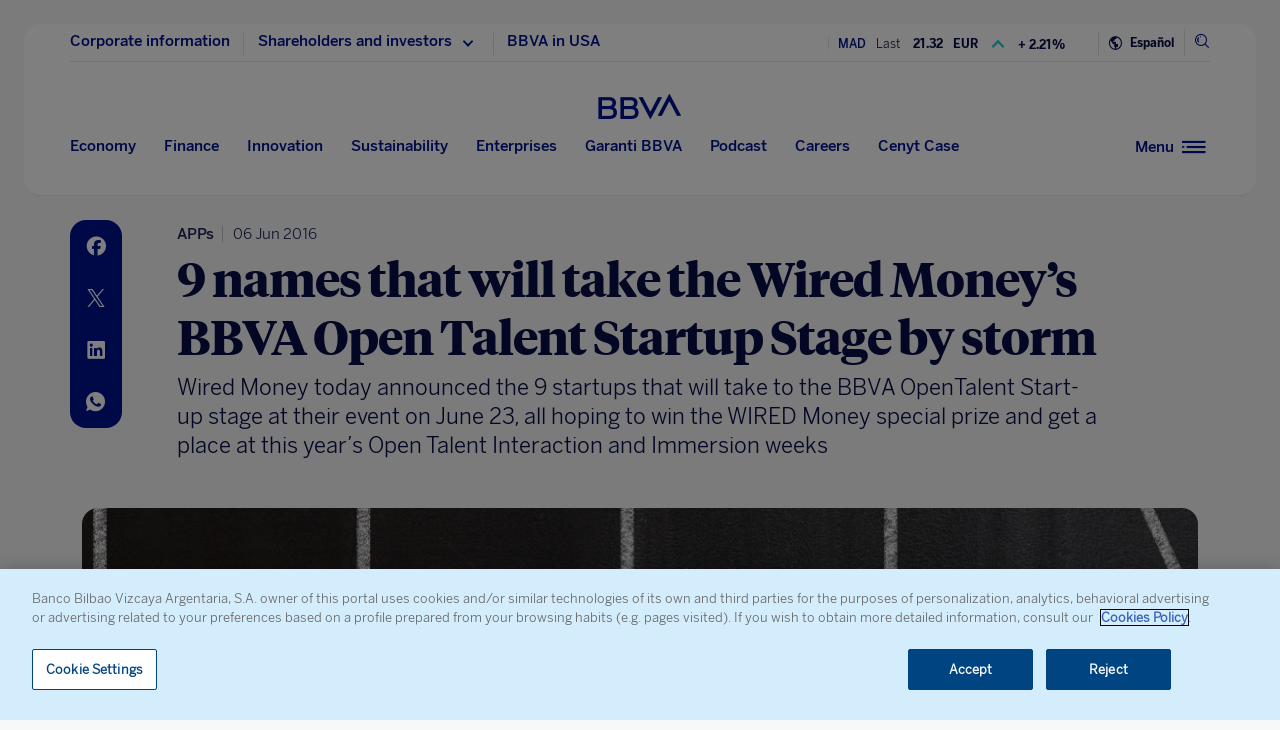

--- FILE ---
content_type: text/html; charset=utf-8
request_url: https://www.google.com/recaptcha/enterprise/anchor?ar=1&k=6LfOlw8sAAAAAH-t-BLYx_T0kwWuD0h4WeTX6EaK&co=aHR0cHM6Ly93d3cuYmJ2YS5jb206NDQz&hl=en&v=PoyoqOPhxBO7pBk68S4YbpHZ&size=invisible&anchor-ms=20000&execute-ms=30000&cb=t6hdtngc1wr0
body_size: 48584
content:
<!DOCTYPE HTML><html dir="ltr" lang="en"><head><meta http-equiv="Content-Type" content="text/html; charset=UTF-8">
<meta http-equiv="X-UA-Compatible" content="IE=edge">
<title>reCAPTCHA</title>
<style type="text/css">
/* cyrillic-ext */
@font-face {
  font-family: 'Roboto';
  font-style: normal;
  font-weight: 400;
  font-stretch: 100%;
  src: url(//fonts.gstatic.com/s/roboto/v48/KFO7CnqEu92Fr1ME7kSn66aGLdTylUAMa3GUBHMdazTgWw.woff2) format('woff2');
  unicode-range: U+0460-052F, U+1C80-1C8A, U+20B4, U+2DE0-2DFF, U+A640-A69F, U+FE2E-FE2F;
}
/* cyrillic */
@font-face {
  font-family: 'Roboto';
  font-style: normal;
  font-weight: 400;
  font-stretch: 100%;
  src: url(//fonts.gstatic.com/s/roboto/v48/KFO7CnqEu92Fr1ME7kSn66aGLdTylUAMa3iUBHMdazTgWw.woff2) format('woff2');
  unicode-range: U+0301, U+0400-045F, U+0490-0491, U+04B0-04B1, U+2116;
}
/* greek-ext */
@font-face {
  font-family: 'Roboto';
  font-style: normal;
  font-weight: 400;
  font-stretch: 100%;
  src: url(//fonts.gstatic.com/s/roboto/v48/KFO7CnqEu92Fr1ME7kSn66aGLdTylUAMa3CUBHMdazTgWw.woff2) format('woff2');
  unicode-range: U+1F00-1FFF;
}
/* greek */
@font-face {
  font-family: 'Roboto';
  font-style: normal;
  font-weight: 400;
  font-stretch: 100%;
  src: url(//fonts.gstatic.com/s/roboto/v48/KFO7CnqEu92Fr1ME7kSn66aGLdTylUAMa3-UBHMdazTgWw.woff2) format('woff2');
  unicode-range: U+0370-0377, U+037A-037F, U+0384-038A, U+038C, U+038E-03A1, U+03A3-03FF;
}
/* math */
@font-face {
  font-family: 'Roboto';
  font-style: normal;
  font-weight: 400;
  font-stretch: 100%;
  src: url(//fonts.gstatic.com/s/roboto/v48/KFO7CnqEu92Fr1ME7kSn66aGLdTylUAMawCUBHMdazTgWw.woff2) format('woff2');
  unicode-range: U+0302-0303, U+0305, U+0307-0308, U+0310, U+0312, U+0315, U+031A, U+0326-0327, U+032C, U+032F-0330, U+0332-0333, U+0338, U+033A, U+0346, U+034D, U+0391-03A1, U+03A3-03A9, U+03B1-03C9, U+03D1, U+03D5-03D6, U+03F0-03F1, U+03F4-03F5, U+2016-2017, U+2034-2038, U+203C, U+2040, U+2043, U+2047, U+2050, U+2057, U+205F, U+2070-2071, U+2074-208E, U+2090-209C, U+20D0-20DC, U+20E1, U+20E5-20EF, U+2100-2112, U+2114-2115, U+2117-2121, U+2123-214F, U+2190, U+2192, U+2194-21AE, U+21B0-21E5, U+21F1-21F2, U+21F4-2211, U+2213-2214, U+2216-22FF, U+2308-230B, U+2310, U+2319, U+231C-2321, U+2336-237A, U+237C, U+2395, U+239B-23B7, U+23D0, U+23DC-23E1, U+2474-2475, U+25AF, U+25B3, U+25B7, U+25BD, U+25C1, U+25CA, U+25CC, U+25FB, U+266D-266F, U+27C0-27FF, U+2900-2AFF, U+2B0E-2B11, U+2B30-2B4C, U+2BFE, U+3030, U+FF5B, U+FF5D, U+1D400-1D7FF, U+1EE00-1EEFF;
}
/* symbols */
@font-face {
  font-family: 'Roboto';
  font-style: normal;
  font-weight: 400;
  font-stretch: 100%;
  src: url(//fonts.gstatic.com/s/roboto/v48/KFO7CnqEu92Fr1ME7kSn66aGLdTylUAMaxKUBHMdazTgWw.woff2) format('woff2');
  unicode-range: U+0001-000C, U+000E-001F, U+007F-009F, U+20DD-20E0, U+20E2-20E4, U+2150-218F, U+2190, U+2192, U+2194-2199, U+21AF, U+21E6-21F0, U+21F3, U+2218-2219, U+2299, U+22C4-22C6, U+2300-243F, U+2440-244A, U+2460-24FF, U+25A0-27BF, U+2800-28FF, U+2921-2922, U+2981, U+29BF, U+29EB, U+2B00-2BFF, U+4DC0-4DFF, U+FFF9-FFFB, U+10140-1018E, U+10190-1019C, U+101A0, U+101D0-101FD, U+102E0-102FB, U+10E60-10E7E, U+1D2C0-1D2D3, U+1D2E0-1D37F, U+1F000-1F0FF, U+1F100-1F1AD, U+1F1E6-1F1FF, U+1F30D-1F30F, U+1F315, U+1F31C, U+1F31E, U+1F320-1F32C, U+1F336, U+1F378, U+1F37D, U+1F382, U+1F393-1F39F, U+1F3A7-1F3A8, U+1F3AC-1F3AF, U+1F3C2, U+1F3C4-1F3C6, U+1F3CA-1F3CE, U+1F3D4-1F3E0, U+1F3ED, U+1F3F1-1F3F3, U+1F3F5-1F3F7, U+1F408, U+1F415, U+1F41F, U+1F426, U+1F43F, U+1F441-1F442, U+1F444, U+1F446-1F449, U+1F44C-1F44E, U+1F453, U+1F46A, U+1F47D, U+1F4A3, U+1F4B0, U+1F4B3, U+1F4B9, U+1F4BB, U+1F4BF, U+1F4C8-1F4CB, U+1F4D6, U+1F4DA, U+1F4DF, U+1F4E3-1F4E6, U+1F4EA-1F4ED, U+1F4F7, U+1F4F9-1F4FB, U+1F4FD-1F4FE, U+1F503, U+1F507-1F50B, U+1F50D, U+1F512-1F513, U+1F53E-1F54A, U+1F54F-1F5FA, U+1F610, U+1F650-1F67F, U+1F687, U+1F68D, U+1F691, U+1F694, U+1F698, U+1F6AD, U+1F6B2, U+1F6B9-1F6BA, U+1F6BC, U+1F6C6-1F6CF, U+1F6D3-1F6D7, U+1F6E0-1F6EA, U+1F6F0-1F6F3, U+1F6F7-1F6FC, U+1F700-1F7FF, U+1F800-1F80B, U+1F810-1F847, U+1F850-1F859, U+1F860-1F887, U+1F890-1F8AD, U+1F8B0-1F8BB, U+1F8C0-1F8C1, U+1F900-1F90B, U+1F93B, U+1F946, U+1F984, U+1F996, U+1F9E9, U+1FA00-1FA6F, U+1FA70-1FA7C, U+1FA80-1FA89, U+1FA8F-1FAC6, U+1FACE-1FADC, U+1FADF-1FAE9, U+1FAF0-1FAF8, U+1FB00-1FBFF;
}
/* vietnamese */
@font-face {
  font-family: 'Roboto';
  font-style: normal;
  font-weight: 400;
  font-stretch: 100%;
  src: url(//fonts.gstatic.com/s/roboto/v48/KFO7CnqEu92Fr1ME7kSn66aGLdTylUAMa3OUBHMdazTgWw.woff2) format('woff2');
  unicode-range: U+0102-0103, U+0110-0111, U+0128-0129, U+0168-0169, U+01A0-01A1, U+01AF-01B0, U+0300-0301, U+0303-0304, U+0308-0309, U+0323, U+0329, U+1EA0-1EF9, U+20AB;
}
/* latin-ext */
@font-face {
  font-family: 'Roboto';
  font-style: normal;
  font-weight: 400;
  font-stretch: 100%;
  src: url(//fonts.gstatic.com/s/roboto/v48/KFO7CnqEu92Fr1ME7kSn66aGLdTylUAMa3KUBHMdazTgWw.woff2) format('woff2');
  unicode-range: U+0100-02BA, U+02BD-02C5, U+02C7-02CC, U+02CE-02D7, U+02DD-02FF, U+0304, U+0308, U+0329, U+1D00-1DBF, U+1E00-1E9F, U+1EF2-1EFF, U+2020, U+20A0-20AB, U+20AD-20C0, U+2113, U+2C60-2C7F, U+A720-A7FF;
}
/* latin */
@font-face {
  font-family: 'Roboto';
  font-style: normal;
  font-weight: 400;
  font-stretch: 100%;
  src: url(//fonts.gstatic.com/s/roboto/v48/KFO7CnqEu92Fr1ME7kSn66aGLdTylUAMa3yUBHMdazQ.woff2) format('woff2');
  unicode-range: U+0000-00FF, U+0131, U+0152-0153, U+02BB-02BC, U+02C6, U+02DA, U+02DC, U+0304, U+0308, U+0329, U+2000-206F, U+20AC, U+2122, U+2191, U+2193, U+2212, U+2215, U+FEFF, U+FFFD;
}
/* cyrillic-ext */
@font-face {
  font-family: 'Roboto';
  font-style: normal;
  font-weight: 500;
  font-stretch: 100%;
  src: url(//fonts.gstatic.com/s/roboto/v48/KFO7CnqEu92Fr1ME7kSn66aGLdTylUAMa3GUBHMdazTgWw.woff2) format('woff2');
  unicode-range: U+0460-052F, U+1C80-1C8A, U+20B4, U+2DE0-2DFF, U+A640-A69F, U+FE2E-FE2F;
}
/* cyrillic */
@font-face {
  font-family: 'Roboto';
  font-style: normal;
  font-weight: 500;
  font-stretch: 100%;
  src: url(//fonts.gstatic.com/s/roboto/v48/KFO7CnqEu92Fr1ME7kSn66aGLdTylUAMa3iUBHMdazTgWw.woff2) format('woff2');
  unicode-range: U+0301, U+0400-045F, U+0490-0491, U+04B0-04B1, U+2116;
}
/* greek-ext */
@font-face {
  font-family: 'Roboto';
  font-style: normal;
  font-weight: 500;
  font-stretch: 100%;
  src: url(//fonts.gstatic.com/s/roboto/v48/KFO7CnqEu92Fr1ME7kSn66aGLdTylUAMa3CUBHMdazTgWw.woff2) format('woff2');
  unicode-range: U+1F00-1FFF;
}
/* greek */
@font-face {
  font-family: 'Roboto';
  font-style: normal;
  font-weight: 500;
  font-stretch: 100%;
  src: url(//fonts.gstatic.com/s/roboto/v48/KFO7CnqEu92Fr1ME7kSn66aGLdTylUAMa3-UBHMdazTgWw.woff2) format('woff2');
  unicode-range: U+0370-0377, U+037A-037F, U+0384-038A, U+038C, U+038E-03A1, U+03A3-03FF;
}
/* math */
@font-face {
  font-family: 'Roboto';
  font-style: normal;
  font-weight: 500;
  font-stretch: 100%;
  src: url(//fonts.gstatic.com/s/roboto/v48/KFO7CnqEu92Fr1ME7kSn66aGLdTylUAMawCUBHMdazTgWw.woff2) format('woff2');
  unicode-range: U+0302-0303, U+0305, U+0307-0308, U+0310, U+0312, U+0315, U+031A, U+0326-0327, U+032C, U+032F-0330, U+0332-0333, U+0338, U+033A, U+0346, U+034D, U+0391-03A1, U+03A3-03A9, U+03B1-03C9, U+03D1, U+03D5-03D6, U+03F0-03F1, U+03F4-03F5, U+2016-2017, U+2034-2038, U+203C, U+2040, U+2043, U+2047, U+2050, U+2057, U+205F, U+2070-2071, U+2074-208E, U+2090-209C, U+20D0-20DC, U+20E1, U+20E5-20EF, U+2100-2112, U+2114-2115, U+2117-2121, U+2123-214F, U+2190, U+2192, U+2194-21AE, U+21B0-21E5, U+21F1-21F2, U+21F4-2211, U+2213-2214, U+2216-22FF, U+2308-230B, U+2310, U+2319, U+231C-2321, U+2336-237A, U+237C, U+2395, U+239B-23B7, U+23D0, U+23DC-23E1, U+2474-2475, U+25AF, U+25B3, U+25B7, U+25BD, U+25C1, U+25CA, U+25CC, U+25FB, U+266D-266F, U+27C0-27FF, U+2900-2AFF, U+2B0E-2B11, U+2B30-2B4C, U+2BFE, U+3030, U+FF5B, U+FF5D, U+1D400-1D7FF, U+1EE00-1EEFF;
}
/* symbols */
@font-face {
  font-family: 'Roboto';
  font-style: normal;
  font-weight: 500;
  font-stretch: 100%;
  src: url(//fonts.gstatic.com/s/roboto/v48/KFO7CnqEu92Fr1ME7kSn66aGLdTylUAMaxKUBHMdazTgWw.woff2) format('woff2');
  unicode-range: U+0001-000C, U+000E-001F, U+007F-009F, U+20DD-20E0, U+20E2-20E4, U+2150-218F, U+2190, U+2192, U+2194-2199, U+21AF, U+21E6-21F0, U+21F3, U+2218-2219, U+2299, U+22C4-22C6, U+2300-243F, U+2440-244A, U+2460-24FF, U+25A0-27BF, U+2800-28FF, U+2921-2922, U+2981, U+29BF, U+29EB, U+2B00-2BFF, U+4DC0-4DFF, U+FFF9-FFFB, U+10140-1018E, U+10190-1019C, U+101A0, U+101D0-101FD, U+102E0-102FB, U+10E60-10E7E, U+1D2C0-1D2D3, U+1D2E0-1D37F, U+1F000-1F0FF, U+1F100-1F1AD, U+1F1E6-1F1FF, U+1F30D-1F30F, U+1F315, U+1F31C, U+1F31E, U+1F320-1F32C, U+1F336, U+1F378, U+1F37D, U+1F382, U+1F393-1F39F, U+1F3A7-1F3A8, U+1F3AC-1F3AF, U+1F3C2, U+1F3C4-1F3C6, U+1F3CA-1F3CE, U+1F3D4-1F3E0, U+1F3ED, U+1F3F1-1F3F3, U+1F3F5-1F3F7, U+1F408, U+1F415, U+1F41F, U+1F426, U+1F43F, U+1F441-1F442, U+1F444, U+1F446-1F449, U+1F44C-1F44E, U+1F453, U+1F46A, U+1F47D, U+1F4A3, U+1F4B0, U+1F4B3, U+1F4B9, U+1F4BB, U+1F4BF, U+1F4C8-1F4CB, U+1F4D6, U+1F4DA, U+1F4DF, U+1F4E3-1F4E6, U+1F4EA-1F4ED, U+1F4F7, U+1F4F9-1F4FB, U+1F4FD-1F4FE, U+1F503, U+1F507-1F50B, U+1F50D, U+1F512-1F513, U+1F53E-1F54A, U+1F54F-1F5FA, U+1F610, U+1F650-1F67F, U+1F687, U+1F68D, U+1F691, U+1F694, U+1F698, U+1F6AD, U+1F6B2, U+1F6B9-1F6BA, U+1F6BC, U+1F6C6-1F6CF, U+1F6D3-1F6D7, U+1F6E0-1F6EA, U+1F6F0-1F6F3, U+1F6F7-1F6FC, U+1F700-1F7FF, U+1F800-1F80B, U+1F810-1F847, U+1F850-1F859, U+1F860-1F887, U+1F890-1F8AD, U+1F8B0-1F8BB, U+1F8C0-1F8C1, U+1F900-1F90B, U+1F93B, U+1F946, U+1F984, U+1F996, U+1F9E9, U+1FA00-1FA6F, U+1FA70-1FA7C, U+1FA80-1FA89, U+1FA8F-1FAC6, U+1FACE-1FADC, U+1FADF-1FAE9, U+1FAF0-1FAF8, U+1FB00-1FBFF;
}
/* vietnamese */
@font-face {
  font-family: 'Roboto';
  font-style: normal;
  font-weight: 500;
  font-stretch: 100%;
  src: url(//fonts.gstatic.com/s/roboto/v48/KFO7CnqEu92Fr1ME7kSn66aGLdTylUAMa3OUBHMdazTgWw.woff2) format('woff2');
  unicode-range: U+0102-0103, U+0110-0111, U+0128-0129, U+0168-0169, U+01A0-01A1, U+01AF-01B0, U+0300-0301, U+0303-0304, U+0308-0309, U+0323, U+0329, U+1EA0-1EF9, U+20AB;
}
/* latin-ext */
@font-face {
  font-family: 'Roboto';
  font-style: normal;
  font-weight: 500;
  font-stretch: 100%;
  src: url(//fonts.gstatic.com/s/roboto/v48/KFO7CnqEu92Fr1ME7kSn66aGLdTylUAMa3KUBHMdazTgWw.woff2) format('woff2');
  unicode-range: U+0100-02BA, U+02BD-02C5, U+02C7-02CC, U+02CE-02D7, U+02DD-02FF, U+0304, U+0308, U+0329, U+1D00-1DBF, U+1E00-1E9F, U+1EF2-1EFF, U+2020, U+20A0-20AB, U+20AD-20C0, U+2113, U+2C60-2C7F, U+A720-A7FF;
}
/* latin */
@font-face {
  font-family: 'Roboto';
  font-style: normal;
  font-weight: 500;
  font-stretch: 100%;
  src: url(//fonts.gstatic.com/s/roboto/v48/KFO7CnqEu92Fr1ME7kSn66aGLdTylUAMa3yUBHMdazQ.woff2) format('woff2');
  unicode-range: U+0000-00FF, U+0131, U+0152-0153, U+02BB-02BC, U+02C6, U+02DA, U+02DC, U+0304, U+0308, U+0329, U+2000-206F, U+20AC, U+2122, U+2191, U+2193, U+2212, U+2215, U+FEFF, U+FFFD;
}
/* cyrillic-ext */
@font-face {
  font-family: 'Roboto';
  font-style: normal;
  font-weight: 900;
  font-stretch: 100%;
  src: url(//fonts.gstatic.com/s/roboto/v48/KFO7CnqEu92Fr1ME7kSn66aGLdTylUAMa3GUBHMdazTgWw.woff2) format('woff2');
  unicode-range: U+0460-052F, U+1C80-1C8A, U+20B4, U+2DE0-2DFF, U+A640-A69F, U+FE2E-FE2F;
}
/* cyrillic */
@font-face {
  font-family: 'Roboto';
  font-style: normal;
  font-weight: 900;
  font-stretch: 100%;
  src: url(//fonts.gstatic.com/s/roboto/v48/KFO7CnqEu92Fr1ME7kSn66aGLdTylUAMa3iUBHMdazTgWw.woff2) format('woff2');
  unicode-range: U+0301, U+0400-045F, U+0490-0491, U+04B0-04B1, U+2116;
}
/* greek-ext */
@font-face {
  font-family: 'Roboto';
  font-style: normal;
  font-weight: 900;
  font-stretch: 100%;
  src: url(//fonts.gstatic.com/s/roboto/v48/KFO7CnqEu92Fr1ME7kSn66aGLdTylUAMa3CUBHMdazTgWw.woff2) format('woff2');
  unicode-range: U+1F00-1FFF;
}
/* greek */
@font-face {
  font-family: 'Roboto';
  font-style: normal;
  font-weight: 900;
  font-stretch: 100%;
  src: url(//fonts.gstatic.com/s/roboto/v48/KFO7CnqEu92Fr1ME7kSn66aGLdTylUAMa3-UBHMdazTgWw.woff2) format('woff2');
  unicode-range: U+0370-0377, U+037A-037F, U+0384-038A, U+038C, U+038E-03A1, U+03A3-03FF;
}
/* math */
@font-face {
  font-family: 'Roboto';
  font-style: normal;
  font-weight: 900;
  font-stretch: 100%;
  src: url(//fonts.gstatic.com/s/roboto/v48/KFO7CnqEu92Fr1ME7kSn66aGLdTylUAMawCUBHMdazTgWw.woff2) format('woff2');
  unicode-range: U+0302-0303, U+0305, U+0307-0308, U+0310, U+0312, U+0315, U+031A, U+0326-0327, U+032C, U+032F-0330, U+0332-0333, U+0338, U+033A, U+0346, U+034D, U+0391-03A1, U+03A3-03A9, U+03B1-03C9, U+03D1, U+03D5-03D6, U+03F0-03F1, U+03F4-03F5, U+2016-2017, U+2034-2038, U+203C, U+2040, U+2043, U+2047, U+2050, U+2057, U+205F, U+2070-2071, U+2074-208E, U+2090-209C, U+20D0-20DC, U+20E1, U+20E5-20EF, U+2100-2112, U+2114-2115, U+2117-2121, U+2123-214F, U+2190, U+2192, U+2194-21AE, U+21B0-21E5, U+21F1-21F2, U+21F4-2211, U+2213-2214, U+2216-22FF, U+2308-230B, U+2310, U+2319, U+231C-2321, U+2336-237A, U+237C, U+2395, U+239B-23B7, U+23D0, U+23DC-23E1, U+2474-2475, U+25AF, U+25B3, U+25B7, U+25BD, U+25C1, U+25CA, U+25CC, U+25FB, U+266D-266F, U+27C0-27FF, U+2900-2AFF, U+2B0E-2B11, U+2B30-2B4C, U+2BFE, U+3030, U+FF5B, U+FF5D, U+1D400-1D7FF, U+1EE00-1EEFF;
}
/* symbols */
@font-face {
  font-family: 'Roboto';
  font-style: normal;
  font-weight: 900;
  font-stretch: 100%;
  src: url(//fonts.gstatic.com/s/roboto/v48/KFO7CnqEu92Fr1ME7kSn66aGLdTylUAMaxKUBHMdazTgWw.woff2) format('woff2');
  unicode-range: U+0001-000C, U+000E-001F, U+007F-009F, U+20DD-20E0, U+20E2-20E4, U+2150-218F, U+2190, U+2192, U+2194-2199, U+21AF, U+21E6-21F0, U+21F3, U+2218-2219, U+2299, U+22C4-22C6, U+2300-243F, U+2440-244A, U+2460-24FF, U+25A0-27BF, U+2800-28FF, U+2921-2922, U+2981, U+29BF, U+29EB, U+2B00-2BFF, U+4DC0-4DFF, U+FFF9-FFFB, U+10140-1018E, U+10190-1019C, U+101A0, U+101D0-101FD, U+102E0-102FB, U+10E60-10E7E, U+1D2C0-1D2D3, U+1D2E0-1D37F, U+1F000-1F0FF, U+1F100-1F1AD, U+1F1E6-1F1FF, U+1F30D-1F30F, U+1F315, U+1F31C, U+1F31E, U+1F320-1F32C, U+1F336, U+1F378, U+1F37D, U+1F382, U+1F393-1F39F, U+1F3A7-1F3A8, U+1F3AC-1F3AF, U+1F3C2, U+1F3C4-1F3C6, U+1F3CA-1F3CE, U+1F3D4-1F3E0, U+1F3ED, U+1F3F1-1F3F3, U+1F3F5-1F3F7, U+1F408, U+1F415, U+1F41F, U+1F426, U+1F43F, U+1F441-1F442, U+1F444, U+1F446-1F449, U+1F44C-1F44E, U+1F453, U+1F46A, U+1F47D, U+1F4A3, U+1F4B0, U+1F4B3, U+1F4B9, U+1F4BB, U+1F4BF, U+1F4C8-1F4CB, U+1F4D6, U+1F4DA, U+1F4DF, U+1F4E3-1F4E6, U+1F4EA-1F4ED, U+1F4F7, U+1F4F9-1F4FB, U+1F4FD-1F4FE, U+1F503, U+1F507-1F50B, U+1F50D, U+1F512-1F513, U+1F53E-1F54A, U+1F54F-1F5FA, U+1F610, U+1F650-1F67F, U+1F687, U+1F68D, U+1F691, U+1F694, U+1F698, U+1F6AD, U+1F6B2, U+1F6B9-1F6BA, U+1F6BC, U+1F6C6-1F6CF, U+1F6D3-1F6D7, U+1F6E0-1F6EA, U+1F6F0-1F6F3, U+1F6F7-1F6FC, U+1F700-1F7FF, U+1F800-1F80B, U+1F810-1F847, U+1F850-1F859, U+1F860-1F887, U+1F890-1F8AD, U+1F8B0-1F8BB, U+1F8C0-1F8C1, U+1F900-1F90B, U+1F93B, U+1F946, U+1F984, U+1F996, U+1F9E9, U+1FA00-1FA6F, U+1FA70-1FA7C, U+1FA80-1FA89, U+1FA8F-1FAC6, U+1FACE-1FADC, U+1FADF-1FAE9, U+1FAF0-1FAF8, U+1FB00-1FBFF;
}
/* vietnamese */
@font-face {
  font-family: 'Roboto';
  font-style: normal;
  font-weight: 900;
  font-stretch: 100%;
  src: url(//fonts.gstatic.com/s/roboto/v48/KFO7CnqEu92Fr1ME7kSn66aGLdTylUAMa3OUBHMdazTgWw.woff2) format('woff2');
  unicode-range: U+0102-0103, U+0110-0111, U+0128-0129, U+0168-0169, U+01A0-01A1, U+01AF-01B0, U+0300-0301, U+0303-0304, U+0308-0309, U+0323, U+0329, U+1EA0-1EF9, U+20AB;
}
/* latin-ext */
@font-face {
  font-family: 'Roboto';
  font-style: normal;
  font-weight: 900;
  font-stretch: 100%;
  src: url(//fonts.gstatic.com/s/roboto/v48/KFO7CnqEu92Fr1ME7kSn66aGLdTylUAMa3KUBHMdazTgWw.woff2) format('woff2');
  unicode-range: U+0100-02BA, U+02BD-02C5, U+02C7-02CC, U+02CE-02D7, U+02DD-02FF, U+0304, U+0308, U+0329, U+1D00-1DBF, U+1E00-1E9F, U+1EF2-1EFF, U+2020, U+20A0-20AB, U+20AD-20C0, U+2113, U+2C60-2C7F, U+A720-A7FF;
}
/* latin */
@font-face {
  font-family: 'Roboto';
  font-style: normal;
  font-weight: 900;
  font-stretch: 100%;
  src: url(//fonts.gstatic.com/s/roboto/v48/KFO7CnqEu92Fr1ME7kSn66aGLdTylUAMa3yUBHMdazQ.woff2) format('woff2');
  unicode-range: U+0000-00FF, U+0131, U+0152-0153, U+02BB-02BC, U+02C6, U+02DA, U+02DC, U+0304, U+0308, U+0329, U+2000-206F, U+20AC, U+2122, U+2191, U+2193, U+2212, U+2215, U+FEFF, U+FFFD;
}

</style>
<link rel="stylesheet" type="text/css" href="https://www.gstatic.com/recaptcha/releases/PoyoqOPhxBO7pBk68S4YbpHZ/styles__ltr.css">
<script nonce="NfDNDVt_gc88NVitIeixRA" type="text/javascript">window['__recaptcha_api'] = 'https://www.google.com/recaptcha/enterprise/';</script>
<script type="text/javascript" src="https://www.gstatic.com/recaptcha/releases/PoyoqOPhxBO7pBk68S4YbpHZ/recaptcha__en.js" nonce="NfDNDVt_gc88NVitIeixRA">
      
    </script></head>
<body><div id="rc-anchor-alert" class="rc-anchor-alert"></div>
<input type="hidden" id="recaptcha-token" value="[base64]">
<script type="text/javascript" nonce="NfDNDVt_gc88NVitIeixRA">
      recaptcha.anchor.Main.init("[\x22ainput\x22,[\x22bgdata\x22,\x22\x22,\[base64]/[base64]/[base64]/[base64]/[base64]/UltsKytdPUU6KEU8MjA0OD9SW2wrK109RT4+NnwxOTI6KChFJjY0NTEyKT09NTUyOTYmJk0rMTxjLmxlbmd0aCYmKGMuY2hhckNvZGVBdChNKzEpJjY0NTEyKT09NTYzMjA/[base64]/[base64]/[base64]/[base64]/[base64]/[base64]/[base64]\x22,\[base64]\x22,\x22wogIGsKidMKPX1A4w7XCl8K1dcO1azQnasOwacOKwrjCozc/[base64]/BsOZwofCn8O0wrs8w6FBbEzDr8KNNRxuwoDCnMOzwpnDpMKVwpdJwqHDpcOiwqIHw6jCpsOxwrfCgsOHbhk+czXDi8K3J8KMdCPDqBs7DlnCtwtlw6fCrCHCtsOIwoIrwpkLZkhcR8K7w54VEUVawqHCnC4rw5/[base64]/Dq8OqK8KEZcK1wobDtU9AYU4XwpXCjMOkTMONwqI/M8OhdQ7CssKgw4nCuzTCpcKmw7HCi8OTHMOZdCRfQsK1BS0xwrNMw5PDhhZNwoB5w60DTgHDs8Kww7BFO8KRwpzCjSFPf8Oew67DnnfCrC0xw5sPwqgOAsKsQ3w9wqbDu8OUHUFAw7USw5zDvitMw5XChBYWUB/Cqz4VXMKpw5TDuXt7BsO/W1AqLMOdLgsAw5zCk8KxMRHDm8OWwrPDsBAGwqnDssOzw6I2w7LDp8OTGMORDi1IwrjCqy/[base64]/DiyoPwoV9wo1gwrlCwrLDn3bDv3rCtU9Pw6zCkMOxwpnDmW/CusOlw7XDrUHCjRLCnR3DksOLbljDnhLDgsOUwo/ClcKdIMK1S8KrNMODEcOJw7DCmcOYwqjClF4tDhAdQmJ2asKLJsOJw6rDo8O4wq5fwqPDuWwpNcKfSzJHA8KdCWNgw4MewpAJM8KUV8ObM8KxX8OtIcKMw6kUdlXDu8OGw6AhfcKAwqVHw5XCv1vCvMO5w6LCncKbw6DCmsO1w4kywox+V8ObwrF2XA/DjcOQIMKnwo0xw6bCjF3CpMOyw6PDkBnChcOTQxY6w6jDsjI0dSNNVTpiSxgKw7jDul1YKcOFGcK2IwY1XcKfw5TCnkFgZ2/CtBxeRHkZBEvDlE7DoFnCoyzCg8KXPcOQZ8K/G8KPLMOxR2QUaRM9Z8KOIkoqwqfCusODWsKpwp0tw6snw5fDrcOqwoJvwojDqF/Cp8OYEcKVwrNRBygqETXCiAREMwjDtF3CpV8pwq0ow6vDsBcRSsKmPsOVXMK0w5jDrk5XPX3CoMOTwpAPw74CwrnCqsKXw4FTWmB5GsKJTMK+wolew6xrwocxZ8KBwo9xw7N4wqkswqHCssOWP8OjcSVQw67CkcKUF8OEKTvCqMOhw5/[base64]/[base64]/[base64]/c8O0w7XCpUvDr8Oyw70CwqPCmVPDvjodYj7CmXksfsKbF8KDI8OlUsOkF8OMYlzDlsKeL8O4wo7DmsKUNsKNw5JIPl/Cll3DrzzCvMOqw7tzLGfCoRvCqXBLwrpAw5lTw41fRlZ8wpwbDsO/w6p2wpF0Mn/Cn8Ouw6DDrcOFwo4kPRzDpBoeC8OOb8OTw60hwp/CgsOiL8O+w6fDpVzDvz/[base64]/[base64]/Dp8KtwrDCjcK9w65tDV3DmsOCKcO6wr/Dp3towq3DrXt/w60Zw44SLMKcw4A1w55bw6/CmDx5wqjCoMKCNzzCrUopCxxXwq1vMsO/eBZBwp5Ew5jCrMOLEcKweMO4XybDlcKTZxLDvsOtfFZlQcKnw5PDpirDqEY5JcKqQUTClcKSWT8XacKFw7XCocOrEx8/[base64]/w5Aaw5vClMORwrwwP8OBwoTDmCLDsCxCKsOEwoZiDcKCSlXDpsKuwqxwwp/CvMK2bT3CjcOjwrYHwpYsw7/Ckgt2fMK7OWxnYGzCqMKubj8fwpzDkMKiBsOSw4TChhoBMMKtYcKawqfCjXELQyjCiSQQWcKoDsOvw7BQJgbCu8OhFBB0XhtXQT1cMsOgP3nCgAzDulgNwqXDlnR6wp9cwrzCr0DDkC8hUWXDocKvbkvDo0wpw4PDsBfCgcOWcMK8NAV/w6nDvU3CoVRRwrnCuMOMDcODEcOuwqXDoMOqXUhOL1jDrcK2RBDCrsK5SsOZWcK3ZRvCimZiwqTDpinCvWDDnDVBwrzDs8OHw43DpFB8HcOFw5wjBQ4vwo9Lw4QEB8Oow5sDw5cPIl8vwpZhRsKfw4LDkMO/w7QpNMOyw73DjcOQwpgIPRHCkcKtb8KhTC7CnDlZwoPCqB3CuSQBwqLCh8K3VcKXGCDDmsKPw5QmccOTwrDDlnMswqUsYMO5ZsOXwqPDq8OAZ8KUw457C8OFZsOiE25pwo/DrRLDtGTDsDvCpSPCty56dWkOfmVewozDmcO4wrVTVcKWYMKmw6XDg3nDosOUwpMbQsKkdn8gw5wdw4RbLcO+egUGw4EUDMK9V8OxfxfCokMjdMO/MDvDhjtiNMO+ZcOrwpFpNcOfV8OUQsOsw68RSCI+bh/CqnrCghfCqWVMBXbCusKqw7PDt8KFJivCiWPCiMOCw47CtyzDo8KIw4JcXiXCnnFIEEfCj8KkJH8iw4bCjMK+VFxiT8OrbF/DkcKUYEHDtcKrw5BQKHt3SsOCM8KyEhA3EFnDkGbDhicRw43DhcKPwqp2VgHChQlqFcKOw7fDrz7CpjzCpsK0fsKKwpo0A8OtH1NKwqZLX8OdEw5lwrPDpksxe38Cw7HDoFQdwoM/[base64]/Ds8OxKT5cFsOjwoYNC3XDoAp6woMqXcKIFkw0w5/DqVnDp8O7wr1UTMKKwpHCvCopw48ODcOdPhDDg2jDtHJWchrCjMKDw6TDqAJYfFE7F8KywpJ3wptDw43DqEQTBR3CiQPDlMOPXzDDiMOiwqImw7gzwpUWwqlYQsKGNVIAesOYwo7Cm1Iww5nDl8O5wrltU8KXB8OJw4JTw7nCjg3DgcK/w5DCmsO4wrdCw57CrcKZZwF2w7fCrsKEw4ocZ8OIbwkTw4IDbGjCk8OXw4J/BMOGbylJw4nCm1hKRUBQLcO4wrzDiXtOw7AvZMOsO8O6wpbDmG7CjDTDhcOcVcO0azXCksKcwojCiWgnwqdVw44/JsKvwpolCk3CuEwHXzxUbsOYwpDCgxxBcXQRwpbCq8KuF8O6wqbDrWPDuWvCrMOWwq4iXhN3w4skMsKOG8OHw5zDjnk0c8KYwodTc8OMwq3DvTfDiUjCn0Yud8O1wp0SwpsEwo9/[base64]/w67ChC3DkR/DoMO4wq00V3fCq8K3SjJJwqwlwowIw6jCl8KnWQpGwpbDvsKvw5EtT2DDr8O0w5DCgl5Aw7TDkMO0HTF3Z8OHCsO3w6HDvjLDisO0wr3CkcOcPsOcWcK/EsOow43Cq1fDjm9cwpjCsF0TOBZwwqE9M24pwprCi0jDs8K7KMORd8OKVsOMwrLCo8KvZMO/wr7Cr8OTecKww53DnsKaOGDDgTPDgFzDhxImUwUGwqrDjCzCosKXwr7Cn8OrwohDJMKPwpNMATFTwpFMw4EAwpDDmQc1wrbCuUo/McOVw43Cp8K7dA/CjMKjFMKZXsKJHkoWM1PDscKwX8KZw5luw6nCml4Iwqxswo7CrsKeRj4VYmxZwo3CtwjDpGjCikjCn8OqGcO/wrXDtQnDkcKZZEzDlxR2w5M3WMKBwpbDnsOYU8OTwqLCqMK/GnXCmH7CmxLCvm3DoQQvw5gdScOkGsKVw7I8YsKzwrTDusKQw5g3UknDoMO5RURlEMKKY8OjWw3Cv0XCsMOrw5sBL2DCnghhwo0pHsOlbmdVwpDCqsKJC8Krwr3CsSd7EMKOfnYBecKfbzrDpsK7TWzDiMKhwrZcTsK5w4rDusO6EVtUeD3DpgoFQ8K8Mz/CpMOwwpXCsMOiLMOyw4ljZsK/[base64]/DjMK1Ak5KdB3DlC0LwrAhwpp9McKRw5XDj8O0w70fwr0ARiAHZ3jCjMKTDS3DgsOvfcOHUBHCr8KOw4nDl8O2PsOTwrkuHhMyw6/Dl8KfAk/CucKnw5zDksKtw4U2NcKIPHcaJEAqD8OBc8KkcsOUWWfCrBDDu8OCw6BHQnvDisOEw4rDoBVfUMOwwrJRw7Vpw7AewrnCmmQLQQvDi0rDrcOObMORwpwnwobDkMKpwprDs8OVHk5xTHLCjXIywo/DgwUQOsK/[base64]/CksO9w5gDwoQ9w5zChMOoRQDDrEhvH27DsBvCoQzCkx1xJgHDrcKadxknwrnDmlvDjsONWMK6VncoTcKeZcOMw5PCsXDCjMKuBcO/w6DCocKqw5NfPF/Cr8Knw6cLw4bDh8OAMMKLaMK0wozDncOqwrUYeMOpbcKxD8OFwr4+w7V9WmpQdzHCscKDJ0HDiMOyw7N/w43Dp8OwVUTDrUpVwpvDsAMgEBMdIMKPY8KaZUtJw7rDtFhpw7PCpgwIIsKPR1vDjMOCwqJ4wp1bwrsAw4HCvsK/wofDi0/Dh05NwrVYZMOZQUjCrMOkF8OOIRXChikSw7LCt0zCj8O6wqDCjmJYPibCnsKvw5xPTcKHwoVvwp7DtxTDsD8hw6Inw5cMwq/DiihRw7QsMcKMYSNuUAHDmsOYOQvCoMODw6NewqFOw5vCk8OSw4AGYsOTw44idw7DkcK0wrcLwqgLSsOjwpZyBsKnwqfCom3CkmzCrcOjw5NeYFQhw6Znb8KxaHkLwqIYD8KzwqTCiU5LMcKIb8KkWMKGScOyHn/[base64]/[base64]/CqBnCh8K+BcOCRlM6DUluF8O2w4MFw6JIQsK7wofDrHBnKRwTw6HCtzsTZhPCsyonwovDnRcgScKTNMKqw5vDoRFpwok8wpLCl8KuwprDviExw5sMw4w7wrXDoAZ2w4kcCw4Xwq8sPsOiw4rDkl8/w4s/JMOdwqjDgsODwrLCvnpSUWUvPFnCm8KhWx7DrTlGUMOnL8OAwoNvw5XDvsOMXENDRMKBX8OJRcOvw7ozwrHDpcODG8K5NsObwo1vXGVbw5skwpkwejhVL1DCr8KrRE7DjMKbwpDCvQ3DncKAwoXDq0gnfjQSw6DCrMOBEn0Yw5FJHBQ4IDrDqxUEwq/CpsOwWmB9QUpQw5jDvhXCjk3DkMKtw73Cr10Xw4dLwoUDF8OGw6LDp1BRwpQDH1REw5gnL8OrL0/[base64]/[base64]/CsFLDhcKBE03CjsKRwpcMwo7DrSHDhA08w4IqIcKUwqI6wr80c3fCiMKLwq4ywprDlXrDmXhEQlnDq8OnJyQnwoYqwrR3bifDhjLDqsKIw5Mxw7nDh1s+w6s3w55IOH7Dn8KfwqMCwps4wpNSw41tw7FmwpM4SAF/wq/CvgXDq8KlwqXDum8ON8K1w5jDq8KZKnMsNW/[base64]/[base64]/[base64]/[base64]/wrvDvMKewrk6MidSw5TCpsODWRJqZnvCjhgrd8OfV8KgKVh7w7/DvRnCpsKbcsOwBMKEO8OZFcOMJ8Oxwo1Mwpx9ECPDgB45E2nDiiDDqw8XwpcvDzFOXDgEBQ7CnsKQdsO7GcKHwozDtzDDvyDDscOHwoTDok9Kw4/[base64]/[base64]/Ci01gw5QDwo7DhX1tBGjDv23Cv8KLwqxEw7VOQMOow4LDiCDDt8KXwqYBw4/DhsOlw63CvTPDsMK2w6YVRcOyTC/ChsOhw7xTfUhIw4AFbcOxwq3Cp3jDicKMw57CkUjCvcO7bHLDrGDCoR/CthRuOMKhacKsaMKnU8KEwoZbQsKpfGJgwp0MIsKkw5zDrDkhHllTXHUZw6rDkcKdw70cdsOEejMVaDpQY8KyBXt+LCNlLgoVwqQgXMO5w4UFwovCkMOvwolSaz5LEsKTw5pZw77DvsOVQsOlHsONw5HCjcOBO30qwqLCk8OWCMKhb8KVwpPCmcO1w4Vtakw/c8KtfhR3GgQuw6fDr8KQdlRheXxIBMO9wpNJw4pgw7MYwp0LwrDCnHsyCsOrw6U1WcO6wo7DpyAqwoHDp1TCrsKqR3TCqcO2ZRwHwr40w7shw4xcW8KiecKnJULCp8OaEMKXbwEjWcO2wrAOw6pjHcOae0ILwpPCvkYMPcOuDm/CixHDpsKTwq/DjiVhOsOGQsO8OlTDtMOyK3vCp8KeC0LCt8K/[base64]/Ds8OBKcK+wpJ8w75Kw54TdGlRNDbCvXPDt3PDr8OdPsKhFCkNw5FfOMOwUjRYw67DgcK3RW7CjMKXMkt+ZcK5fcOjLW7DjGEnw4dzbE/DpQooMUbCrsKQPMOhw4LDgQoLwoYaw4Mww6LDhRslw5nDlcOtw4YiwpnCtsK+wqwmeMKTw5vDoBlIP8OgFMO5XDARw4oBXS/ChMOlPsKZw75IcMK3BCTDvErCicOlwpbCk8Ktw6RsGMKkDMO5wobDi8KNwqxFw5zDviXClsKiwr0cQyVSGTAiwqHCkMKqTcOoYcKpBRLCgh/[base64]/ChCfDkwHDkibDrMKFwq1pNcOtwqHDiC/CjcOcEBHDrUEJSTdDV8KES8KyRQnDiClHw70+IALDnsKcw5/[base64]/w6NPIE53w5DDqMOdBsOaV8OpKsK3VjJCw5ZZw5DDmWrDqifCqHNkJsKFwoNSCMODwrIqwqDDgkTCu0gvwrXDssK/w7jCt8OSKcOvwoLDn8Kzwrd+Q8KObRBow6/DjsKXwrrCn25UPhIJJ8KaJ0vCtsKLcwHDksKFw6/DocOjw6vCrMOfasORw7jDp8O9SsK1W8OSwoIPDlzCpmBBccKfw67DksOuX8Ovc8OBw448JnjCpU/[base64]/DgDxeBcO4fxrDsMOYwrhRRiM9w643woYIVWXCjMKKD31OKDJCwovCkcKvIATDtiTDiiEsF8ORDcKTwoo2wpnCmsOYw7rCgsOVw5wGQsKfwp92GcOZw4fCkkTCu8OwwrzCrX9Rw4/Cvk3CuQjCrsOSZD/[base64]/[base64]/Dm8OvDCPCq01FwpYIwqtKw5/Cs8KYw7Z3wp/[base64]/ChXnCrUnCjsKPw4/Cow40w5ZMSMK6bMKiScKCQ8KbVTbDqcOvwqQCLTjDqw9Pw7PCrg4gw6wBWCQTw6B0woZAw47CmcOfZMKIVRgxw5gDF8KqwrDCkMOOa0bCiD4YwrwkwpzDpMOJLyrDl8Opc1rDnsKnwr/CrsODwqDCs8KbS8KQK13DisK3JMKVwrUSaDXDlsOowpoAecOtwofDgzgoRcOkWcKfwr/CqcOLGiDCrcKtB8Klw6nDmFDCnRjDgcOxHRgAwr7DtsOTRSAWw49OwpIvD8OawoBjHsKvwpPDhxvChlc9McOAw4PCkTtvw4PDvTlDw6Nww7F2w4YdMhjDsyXCnkjDucO0eMORP8KCw4fCicKBw7s1woXDgcKaCMO/w6p0w7VyTR87Ixg6wrDDh8KsDQXDmcKoYcKuBcKgOm3CpcOBwr7Dq2IceyfDqsKEUcKPwpR5R23Do2ZPwrfDgRrClH/DoMOkR8OuZnzDl2DDpS3DjsKcw4PDsMOxw5rCtyA3worDjMOFI8OHwpBuXcK7QcOrw48ZAMKAwpt8ZcKgw4LClnMoPBvDvsO0cx1rw4Fvw5/[base64]/CiMKYOMO5w5nDlBQgw7soCxjDlXXCvi5YYcO+dUPDlGLDrhTDjMKpXcO7U1bDisKXJTwQKcKReUHDt8K1bsOLMMOowrtcNQjDhsOdXcOHCcK9w7fDhMOXwrDCqTDDgkwIHsOAY2fDmsO4wq0WwqzCisKdwqLDpTcBw5kHwqfCplnDjQhbBnd/GcOJw6PDmMO+BcOQVcOVUsKAUhkDbEF3XMKAwqFJHyDDu8KKw7vCmmMdwrTCjkdPd8KqYS/CisKtw63CocK/ci8nTMKXc1HDqhYTw4DDgsOQK8O2wo/DtDvDp0/DumnDlF3ChsO8w4vDqsO+w7stwrzDuW7DpMKgLCJxw7sMwq3DvcOwwq/CrcONwpR6wrfDkMKnD2rCknjCiX1nEMOVcsKAGyZWDBDDiX0Pw6VjwqzDuRUEwq0qwoh/WyPCrcK0wp3DicKTVsOMNcKOLGLDoE/[base64]/[base64]/[base64]/[base64]/CgsKpLsKkwpbCmjB5I8Omw4LCpcO4wq3CllXCqcOITzB+RMKbN8KeD31kRMOqDDnCocKdChQtw60rbGtbw5zCpcOMw6LCscOxUWwcwplPwpcVw6LDsRc2wrYGwrHChMOVZMKnwo/DlnrDhMO2NzcMJ8KQw6/[base64]/QXXClnoxAcKbwovCmw0xcj7Ds8KKw7QQbVc3wqTDrBnDkGByDF00wpXCqgViHmBDbRHCs0dVwpjDolHCvCzDtsKWwr3Dqm0Uwq1IUMORw4/[base64]/DnGJGF8O4IjAXUyfCnyjDq2/ClMKZRsOTZB02LsOPw5RSU8KXAMOqwrAWLcKVwoXDicKGwqUgZ1AJVEkKwobDpA0CI8KmfW7Dh8OeGl3DqCnChsOAw7Amwr3DpcO/wrJGVcKfw6cbwrLCo3nCtMOxwo0OecOpSDDDo8OzaC1IwqVLYCnDpsKsw7DDjsOwwo4ZUsKMLjk3w4UewrEuw7bDgWFVGcKiwo/Do8OLw6XDhsKlwrHDj1xPw73DlsKEw6x7L8K8wpdVwo/DsXbClcK2w5HCjz0/wqxzwoHCkVPDqsKqw7w5XcOWw6TCpcOrUwLDlEIFwoTDo1x9XsOowq8yHG3Di8KZfUDCusO/V8KLEcOPHMKpP3PCrMOiwoLCj8Kfw7TCngQew4Rnw5VXwr8VTMKtwrcMP2fCk8KGZ2LCv0IqJgFgYQnDucKRw7XCucOnwq3Cg1XDhxNkPzHCjm1QEcORw67Do8Oew5TDn8OeAsOWZxXDhMKhw7Ypw419VcK7fMO/Y8KdwqV9IAdlQcKgYcKzwrPCgkUVem7CqcKeMh5SBMKKO8OBUyt1H8OZwqJvw7lgKGXCsHcvwoTDsxh6XBYawrXDssKlw44TUUjCvMOiwp8xSDhIw6sSw6hRDsK5UgbDj8O/woTCkxkBCMKSwqw6wpcSesKQOMOTwrRnGz4ZBsKPw4TCtzfCsjoywpFIw77DosKew5BGfFTDukVtw5EiwpnDkcKkbGwvwqvCk1cmWwlOw77CncKyacOtwpXCvsOQwqDCrMO+wp4+wrN/[base64]/DrMKGNHvDlzA+FkXDuMKxwoE/wqTCr13DhMK0wq7DmsK9ekUbwqBqw4cMJ8OxY8Otw4bCjMOjwpvCiMKLw4QWch/[base64]/ScK7esKZwrHDrFAIQi/Dp8K/woPDn8K1wow2LxnDoinCjlsfE31JwqJYOsOdw6rDjcK5wq7CgsOtw5rCssOkDMKRw7Y2CcKiPRE9SULDv8OAw5s4w5gVwqEzQsOKwqfDuTRrwoAMZHNxwpZBwqpPHcKcYcOAw4LCuMOQw7JTw6rCscOzwrHDuMOfZx/[base64]/CCPCsgDCrXHCikhFUzHDiiJzdRVFwrZ4w5gsTnDDqcKuwq/DoMObFjpaw7VxHsKGw5sIwpt2acKFw5nCrB4Qw4ZRwojDmgBvw4xXwo7DtjzDs1nCqMOPw4TCscKUO8OVwrrDkn4KwqYjw4dJwopLesKAwoUTAE5+VB/DqUPDrcOdw43ChADDsMKwGTDDlMK4w57ClMKUw7HCvsKdwo00wrEUwpBrfTBOw70fwp4owoDDiirDqldKOw1XwrbDjHdRwrDDucOZw7TDmBwaG8KAw4kCw4vCm8O2I8O8DgzCnRTCl3PCqB10w55PwprDlSZMQ8Oma8K5UsKiw6IRH2tUFz/DqcO3X0IHwoHCgwXCnUTCmcO6HsKwwq8hw58awpA5w7bDlijCmgspQCY8GX3CmxrCoxnDkwg3L8OLwrVvw77DjV3CjMOKwrjDrMK6ekXCo8Kawp0twqTClMKBwr4FbMKwRcO3wqPCpsOdwpp/[base64]/CqMOow4HDiXrDkcKcKj8EG09owowhwpvDgjvDi3ZuwpBTS3zCq8K5RcOPd8KKwpDDqMKJwoDCsh/DtGYLwr3DqsKowr1FQcKILG7Ci8OhVhrDmWxIwrB6w6UoIS/[base64]/ChcKcXsKSwqPDiFMswofCtC9Qw6Jpwr3DlR52wqHCsMKJw5ZGKMKwYsO/WhHCqA5OXjolA8O8c8KWw54+DEDDpxPClXfDlcOlwp/[base64]/DrMKnf8Kdwr0/w4fCoTs+w6YDwqnDtsOwQzgcw7tpX8KCJcK0KQxuw4fDhMOUbwJYwp/CkU4Hw7pgMsKiw4Qewq5Ow4I/JsKkw50Vw79GWCA7N8Oawrw/w4XCoG8CQFDDpzsHwp/DkcOjw6QcwqDDswBLb8KoFcKSCmt1wr8/w6DClsO1G8Oiw5chw4YoJMKmw7MjHg9YPMOZc8Kcw5HCtsOLDsOTH1LDsCsiEwUwA1hNwr/DssOKHcKjZsOtw5jDuSXCoCvCkwN+wohvw7PDvGoAPk5lU8O/dD5jw5rClHjCscKtw791wpDCi8Kfw6LCg8KUw7N6wobCtUl/w4fCg8KUw7XChMOtw4DDjx5Uwph4w5XCl8O4woHDpBzClMOWw7NXSCEcHH3DkXBUXBjDlR3DqyR8b8K7wo/[base64]/wpLDusOwwofDncO5Wxtoa19Gwrc3WVHCvTl8w4fCvUARd3jCgcKJQlIdPlLDlsOcw48ww4TDh3DCg17DvzfCkcOcUEN6FlEGaFFEVsO6w51BdVF/dMOnRsOuN8O4wosVbUYZZAllw4TCisO8ew5kAmjClsOhw6M8w7HDtjxsw6EdRx0/csKbwqEPBcKMOXhrwofDscKAwrA6wp4Bw6sJIsOpw77Ct8KePcOuSEhmwprChcOVw7/DvWvDhiXCn8KibMOOOlUvw5TCm8KxwpkvCF1FwqjConXClsOhWcKDw7xRYTDDtzrCkUhTwoJQIE5lwqB9w6nDu8KXN2jCrnzCicO3Yj7DnWXCvsK9wqsow5LDtcK1MT/[base64]/CsjQcYC87wo1aw6PCqcO/wq/[base64]/[base64]/wrc5w6MfPMOPwo0FUkUNVMO8ZQLDvDDCgcOEwqRuwrs7wr3CvFbCnClZSXQlVcORw7vChcKxwrhhbB0Rwo8ZJATDtnQDRloXw5BiwpALJMKTFMKnB3fCtcKdS8OFBcKzYUXDo3E0KAsBwrlhwqYeG2IKGHUNw6PChcO3NMO/w4nDlcOeKsKowrLDiAsAe8O/wrELwqgtTXHDlkzCisKbwoTClcK/wrDDp3ELw63DlVpdw4AXTWNRTsKnLcKAZ8OvwrvCrsO2wrnDlMKOXB12w4waAcOVwobClU8VUMOERcOZVcOdwq7CqMOxwq7CrEU8EsKqMsKkWDgTwqTCosOwGsKbYMKtTVoHw4jCmgQsOwQww6vCgB7DtcOzw5XDpXLDpcOVPzvDvcK6OMK1w7fCrU1BQcK/D8OYZMO7NsK9w6HCtn3Ck8KiX1MjwpRsVMOONH83F8K0McOZw5XDo8Kew63CpsOgCcKzUw4Cw4PCjMKVw5RhwpvDvE/Cn8OlwoTCr1HCk0nDs3gwwqLDrVNaw7HClz7Do21Nw7jDsk7DuMO2RgXCmsOUwqFrU8KdZHopPsKHw7Vvw73DoMKywoLCoU8dbcOQw5TDmMKxwoB8wroIcMKmLhbDi1PCj8KPwr/CmsOnwoBXwoPCvUHCtiPDlcK5w6BCGVx4bQbCu2jDm17CtMKZw5zCjsOUHMOtRsOVwrsxBMK9woRNw6F7wr5gw6V/G8Kjwp3DkDfDhcOeMDQyDcKgwqLDigVCwptfa8KMLcOpewLCsntOcVbCtzFpw7kaeMKAHsKNw6DDrFbCmj/Cp8O7dMOwwp7Ck0rCgGnChEPCjyVCHMK8wq/DnCgHw6N8w6HChQZ7A29qBScHwqTDkx/[base64]/Cvg9Ww7Z8w4fDl8KdwoXCqn/CrcKWwoUAwr/DusK9ZsKdCBgPw4QSFMK+dcKNHiFBeMKfwpLCpQzDslRVwoVcB8KAwqnDp8Oiw71JSsOkworCiHbCvS8fWTNEw4RxKj7Ds8O8w44TF21MI2spwrgSw4YjAcK3QwhYwr8ww6psQWTDh8O/wpx0w5XDgVooccOlfnViS8OjwpHDhsODPsKAA8K5HMKow40lTm4PwrQWEU3CjkTCpsKZw7Bgwpsewqc6OU/Cq8KiKT48wpfDv8KPwoYuwp/Dn8OJw5BeKQAiw7oHw7PCrsKhXsO5wrNtRcOsw6MbDcKdwphTPBvDh2DCvTHDhcKZVcO7wqPCjAhWwpQRw60/w4xywqhewod/w6A3w6/CrSTCrWXDhzzCnANowrRAWMK8wrpHKCRtGylGw69hwrUnwoPCumZiYsKDXMK0U8OZw4HDh1RlFcOUwofChMK/[base64]/w7fCp8O4Zg/CmT3DpMOLAsKGdcOQesKXfsKRw4rDv8OAw7VrYkHCrAfCoMOrdMKgwp7CpsOMEVIodcOBw74bQ0c4w59AIhvDm8OuAcKKw5oNMcKNw7EJw6HDksKXw5LCk8Ogwr7Ck8KkQkLCgR8Nw7XDqV/DrSbCp8KgX8KTw61SLMOyw7xEfsOYwpVFfGJSw6tIwrLDksKPw6XDrcOrfRM0SMOewqHCvDrCo8OWWcKiwpXDo8O/wq3CrjXDtsO4wrFJJcORXF8PNMOSIkDDpFQ4VcOlOsKgwr59IMO6wobCryQuOHoWw5UlwrXDvsOWwpHCpcOiRR9tfcKPw6V5wrDCokJ5XsK+wp/CucOTGDIeMMObw4ZGwq/Cu8K/DV7CmGzCjsKww69fw6jChcKYZcKbESzDvsOuPmbCu8O5wq/CnsKjwrVCw5vCssKiYMK3U8OFSVrDjcOMWsKZwo06Vj5dw5jDvMKAIEUVBcOHw7w4w4LCp8O/CMOVw7Qdw7YqTmkSw6B5w75aKRJcw7hxwpLDm8KkwofCkcKnKHjDo3/Di8OOw5AqwrNGwp8ew4xHwrlcwo/Dm8KgP8KmPMKwdmMnwovCnsK4w7bCvcK4woNyw5rCvcKgZhMTHsKEDMOUBRgrwrbDusKrAsOlVjITw43Cj2HCuU52J8KqcTt7w4PCiMKdw43CnGEuwpVawqDDtnTDmn3Cp8OHw53ClVwdEcKawozDjFPCrjYlwrxYwoHDjMK/Pwdvwp1awobDjcKbw4ROGzPDlMOLIsK6d8K1EzwcQggUBMOvwqoYLCfCmMKyX8KvfMK3wrTCosO2wrZ/E8K2DcKWFzZJU8KJeMKZPsKMw5UKHcOVwpnDoMOdUCjDjEPDgsKtFsK9wq5Bw6rDmsOew6bCusKSKUvDpsO6LW/DgsKkw7DCq8KfXkbCu8OwecKrwq1wwpfCl8KgEh3CiHMlfMK3wqLDvSDDpm4EclLDiMKPdn/CjyfCrsKyAHQPHkfCpgXCn8K/IErDv0jCtMOSUsOfwoM2w77DucKPwpRyw5TCsi19wp7DoQvCojrCpMONw68iLzHCmcK3wobDnDfDsMO8KcOZwpNLJMO4EzLCt8KSwrbCr3HDt3k5wrolHCo0dHd6wqASwq/Drj5uHcKRw6xWScKmw7HCgsO9wpvDsyJEw7ssw70kwqxOSibChBtUIcO3wrHDhQbDhj1NXk/[base64]/CvsKjw4DCk1/DtMKjwrk5w5Anc3pZwqMbM1hXf8KcwoTChjLCm8OqIMKvwoI9wojDvxxIwp/CkMKIwrpkF8OPZcKPwrF0wp/[base64]/Dh8Ocw55UdsOVw6DCgB5CeMKjw6PCjEjCo8OTZCIXJMOXMMKuwogoLsKHw5k2eXgdw7sBwqwJw6TClT/DnMKYZ3cHwoczw5wdwpo9w4BYHsKIZMKibcO9woQmw7M5wofCp2lewrwow6zCphLDnyFBC0hQwp5zbcOWwqLCu8OMwqjDjMKCw7QRwqZkw6law68hwpHDkmDCpMKEC8KJZ3ZRRMKuwotRbMOnL1sGY8ORMRrCig5XwpxRT8KBJVrCoCTDt8KlQsO4w4/DpiXDrQnCh1olFcOew4rCnkNmGwDCmsKzHsKdw40Ww7Rxw5vClMKjEFo9UEIwbcOVesOyfcK1bMOkDW55UyJCwr8pBcKVS8KtZcOQwr/DucOUwqJ3w7rCj0s6w6xowobCisK+X8OUCmNiw5vCiEVdXmlsVhYYw69AacORw6PDshXDvl3Cl28ofsOFCMKDw4nDrsKzCRDCksOJRSTDhsKMHMOJC3kBP8O7wqbDl8KewpnCiG/Dt8OhM8KKwr7DscK0UsKnFcKuw7AKEmxHw7PCm0bCo8OgSFTDj3LClWJ3w6bDuShDCsKZwonCiWPCkk19w7sbw7DDlGXCpEHDkxzDocONEMOJw7cSVcOcPwvDssOiw6TCr1NTGcKTwpzDm27DjUBYFsOETnzDiMOKawzCqG/DjsKAS8OMwpJTJzDCnTDCrB9Vw6rDvQbDtMOGwopWCjZabDlrEyocNMOew7UmUlPDlsOHw7fDk8ONw7DDuEfDpsKcw6PCssKDw7gUYCrDsjIfw6PDqcO6NsK6w5LCvTbCqWc7w6FSwqhEV8K+wqzCkcOzFj5nfi/CnmxSwq7CocO4w7ZicWLDhld/w6RYbcOawrfCpEIPw6NDe8ONwp0EwpQJaixSwpQxdQVFJy3CiMO3w7A9w5vCjHhuAsOgRcKFwqJXIiLCjSYuw5EHPMOnwp15HBzDo8O/wpk6Zi0two/[base64]/C8OAbMKmwobDrsKsacOGw55nwoh7w5YlNx7CrysfSSfCgR7CtsKRw5bCsmoNfsOKw6nCs8Kwc8Osw7fCgmpgw4bCqUUrw6V9HsKJCkrCrVRVGcKofcKfLsOvwq4qwokpLcO6w4/CqMKNFHrCnsOOw5DCmMKLwqAFwrYmUmMPwo7Djl0qO8KRSsKXUcOTw6YWXCTCj0t6GDp8wqXCj8K2w7lrUcKILyNZEl46YsOrWQgtIcO1WMOuS3odQMKtwo3CicOcwr3CtMKGQAfDt8KowrrCnC8Tw65Aw5zDigHCl1/Dg8O3wo/[base64]/[base64]/M8KZDxXCjU7DrcORwrHCocOdw7rCq8KIAcOcw5sxdk1+N3jDisKmLcOSwpxfw6Aiw4vDnsKTw4E4wo/[base64]/[base64]/[base64]/Dq8Osw4fCjH1nZXMJIcKewrHCsgN/w5Z9OhDDkgPDlcOEw7LCgE3DnXbCjcKow4bCgcKkw43DjHgvc8K4FcKGDT7CizXDumfClcO2ShLCmzllwpoMw4DCuMK5JXl+wp5jwrfCkGPCmXDDpkjCu8OVVTDDsGQ4NBgiw6ZBwoHCi8KtUjhgw6wAN34AbGwBPATCvcK8wp/DtA3DjEdIbiJLwq/CsG3DuV7Dn8KxWFnCr8KhWSLCscOEGzMFLBd1Cik4OUbCoDhWwqxywpIIFcOkUMKfwpXDk0xNPcKEcmXCssO6w5PCmcOvwrzDvsO3w4rDljnDlMKlcsK/[base64]/CvMKTwp51JsORwoDCpMKnWMO1wo5tShjDrU9+w4zDlTnDm8OeP8OEMRZEw6HCmwY+wq16UcK9MEnDssO9w70nwqjCiMKaUMO2w6IbKcOCB8Oaw5Eqw61Cw4rCvsOnwpQBw6vCpsKHwrXDi8KlG8O2w7I7Tk5/S8KBVHXCgj7CuHbDr8KHYHYFw7plw7kjw4nCiyRtw4DClsKfwokGNsOjwr/Dqjs3wrRnUE/CrD8awphiERxyd3DDvAZJGRlAw6NJwrZrw7/ClsKgw6/[base64]/DhFXDgMKXw5zDiT4lwobDkWjDgMO9wq1XdsKVacOYwqrCkTtnVsKJwr5nEsOEw5kSwq5jOEBPwq7CisO7wqI3T8Olw73Cli9ieMOtw7EODsKzwrheK8O8wpzDkVbCnsOISsOMKUbDlQgXw7HCgGDDs2Anw558Sj9VdyJWw65JZCx1w6/DgVJJBsODZ8KTUwUAPiDCtsKWw7kUw4LDuWwHw7jDtQV2GMK3fsK/c3LDqGPDpMKXAMKjwrnCp8O2LMK9DsKfGRwEw4MowrbClQZXbsOywoQ2wp3DmcK4CCrDq8OOw6YiMlDCoHxRwqTDhgnDlsOLJcO7f8OCc8OBNAbDnEQpJsKqZMKdwqvDgk98F8Opwr1OMhjCpcOHwqbDg8O3GmlBwoHDrnPCoh0hw6oQw45dw7PDg04tw74/w7FFw5DCi8OXwqFbHVFRGHhxNn7CiTvCksO4wpM4w4MQK8KbwpElYGMEw6VAwo/DhMKswqA1B3TDssOtPMOVYsO/w5DCisORRhjDpz12CsKTQMKaw5DCgnlzCTpgQMOdBsKpWMKkwpVqw7DCmMKLdH/[base64]/DkMOzw4zDmMKVYsOPLsOxw6JOwr4YDWN0ZcOEIsKHwr8WdXpyLUoDRsKuKVVfXSrDv8Kxwo08wrY1ChvDhMOqYcOTGsKjwr7CtcKaEzE1w7HCughKwrlAEMKafsK/woDCql/Dr8OtUcKKw7dcHT/DhsOXw5VEw48aw4LCrcOVQ8OrZStKWcO9w6rCuMOYwrscdsOfw5jClMKpQk1ob8KWw4NEwqQ/S8O/w5Uew6EOXcOWw6FbwpRHI8Oqwrgtw7PCojPCt3bCssKuwqgzwrzDijrDtmh0U8KSw7lxwqXCjMKww4PDh0XDosKUw4dVTxPCgcOtw7jCgl/DucOmwqrDiTHCnsKoZsOeZWksO2zCjDrCn8OKZsKjNcKfe214QT9Cwp4hw7nCp8KkAcOrAcKuw4RgeQBewpZADWfDkAt/RUHCjhHDlMKlwr3DgcKnw5pPBEDDj8Kpw7fDqzoBw7g+UcKlwr3DmUTCjjFkZMOFw54eYQcmJMKrJ8OfJ23DuiPDn0IxwojCg3wgw7TDkF1Sw5/CkEk9ewhqF1rCjsKLLAJ3acKqYQsHwqgMLzQ/[base64]/wq/Dkh8eJi3Cg8KQw7jCn8K8JQ4Ma08VN8KowrTCpMKQw7LChnbDsyXDgsOHw6LDtU5ZfMKza8O+bVFKTcOgwqU9wpQGQnHCocODdiVIAMKkwrzChSJMwqpgBkFgXUbCuT/ClsK9w5PCtMOaOCTCkcKsw5TDnMOpOQ94cl/CrcOjMnzDqFxMwptFw5QCS1nDosKdw7NyOzBXQsKbwoNiSsKSwplxbCwmMCjDvAQIZcOYw7ZnwoTDvVHCqsO/wrBmQMKEeWBpAXsOwpzDnsOwdsKww5HDghtJaW/Cm2Umwr53w63CqWJDFDQxwoDDrgcgbmAVVMO5OsO9w4dmw4bDsgjCo2Btw4/DlwYyw4rCniFEMMOZwrdHw47DmMKQw5HCr8KJEMKqw4XDlHctw7R6w6kzIcKvOsKEwp4dQsOvwrs4wrIxS8OWw7AMGTXDu8KEw4U\\u003d\x22],null,[\x22conf\x22,null,\x226LfOlw8sAAAAAH-t-BLYx_T0kwWuD0h4WeTX6EaK\x22,0,null,null,null,1,[21,125,63,73,95,87,41,43,42,83,102,105,109,121],[1017145,652],0,null,null,null,null,0,null,0,null,700,1,null,0,\[base64]/76lBhn6iwkZoQoZnOKMAhmv8xEZ\x22,0,0,null,null,1,null,0,0,null,null,null,0],\x22https://www.bbva.com:443\x22,null,[3,1,1],null,null,null,1,3600,[\x22https://www.google.com/intl/en/policies/privacy/\x22,\x22https://www.google.com/intl/en/policies/terms/\x22],\x22FNWNY+0vYZr/8wTtaMvsjQDFk+olN0jrO4C+WXRbxZk\\u003d\x22,1,0,null,1,1769139056601,0,0,[1,93,102,195,195],null,[64,112,250,2],\x22RC-MmqhxsnSmLeWNw\x22,null,null,null,null,null,\x220dAFcWeA75ETcJJzofv42_s3d-n3MosI1SnmI-pG1Tf1Bf9oUiauFWRPZq29G55uS7WTm9Ssn7f36OjzUJuiCvohS6MGkB0JTiug\x22,1769221856569]");
    </script></body></html>

--- FILE ---
content_type: text/html; charset=utf-8
request_url: https://tools.eurolandir.com/tools/ticker/Scrolling/GetInstrumentData/?sid=0.06225698801545887&instrumentID=107821&lang=en-GB&decimalMarket=.&thousandGroupMarker=%2C&timeZone=W.%20Europe%20Standard%20Time&defaultNumberFormat=%23%2C%23%230&companycode=es-boy&getCleanData=false&IsCard=false&PeriodJumpValue=0&CurrencyConvert=&v=v2.1
body_size: 160
content:
{"e":0,"Values":[{"name":"last","Formats":[{"format":"0_#,##0.00","value":"436.58","rawValue":436.5800000000}]},{"changeIndicator":1,"name":"changePer","Formats":[{"format":"0_+ #,##0.00\\%;- #,##0.00\\%;#,##0.00\\%","value":"+ 0.94%","rawValue":0.9364}]}],"ExtraData":[{"Key":"open","Value":435.0000000000},{"Key":"prevClose","Value":432.5300000000}]}

--- FILE ---
content_type: text/html; charset=utf-8
request_url: https://tools.eurolandir.com/tools/ticker/Scrolling/GetInstrumentData/?sid=0.18398078076368707&instrumentID=17684&lang=en-GB&decimalMarket=.&thousandGroupMarker=%2C&timeZone=W.%20Europe%20Standard%20Time&defaultNumberFormat=%23%2C%23%230&companycode=es-boy&getCleanData=false&IsCard=false&PeriodJumpValue=0&CurrencyConvert=&v=v2.1
body_size: 157
content:
{"e":0,"Values":[{"name":"last","Formats":[{"format":"0_#,##0.00","value":"25.02","rawValue":25.0200000000}]},{"changeIndicator":1,"name":"changePer","Formats":[{"format":"0_+ #,##0.00\\%;- #,##0.00\\%;#,##0.00\\%","value":"+ 0.89%","rawValue":0.8871}]}],"ExtraData":[{"Key":"open","Value":24.7700000000},{"Key":"prevClose","Value":24.8000000000}]}

--- FILE ---
content_type: text/html; charset=utf-8
request_url: https://tools.eurolandir.com/tools/ticker/Scrolling/GetInstrumentData/?sid=0.8921371421497946&instrumentID=60127&lang=en-GB&decimalMarket=.&thousandGroupMarker=%2C&timeZone=W.%20Europe%20Standard%20Time&defaultNumberFormat=%23%2C%23%230&companycode=es-boy&getCleanData=false&IsCard=false&PeriodJumpValue=0&CurrencyConvert=&v=v2.1
body_size: 158
content:
{"e":0,"Values":[{"name":"last","Formats":[{"format":"0_#,##0.00","value":"21.32","rawValue":21.3200000000}]},{"changeIndicator":1,"name":"changePer","Formats":[{"format":"0_+ #,##0.00\\%;- #,##0.00\\%;#,##0.00\\%","value":"+ 2.21%","rawValue":2.2052}]}],"ExtraData":[{"Key":"open","Value":21.1000000000},{"Key":"prevClose","Value":20.8600000000}]}

--- FILE ---
content_type: application/javascript
request_url: https://www.bbva.com/wp-content/themes/coronita-bbvacom/assets/js/funciones-dataLayer.min.js?ver=13.3.0
body_size: 4545
content:
var titlePage=document.title,digitalData={};function setPageInstanceID(e){e="prod"==e?"pro":"pre"==e?"ei":"de";digitalData.pageInstanceID=e}function setPageIntent(e){-1!==titlePage.indexOf("Error 404")?digitalData.page.pageInfo.pageIntent="informacion":digitalData.page.pageInfo.pageIntent=e}function setPageSegment(e){digitalData.page.pageInfo.pageSegment=e}function isMobile(){var e,a=!1;return e=navigator.userAgent||navigator.vendor||window.opera,a=/(android|bb\d+|meego).+mobile|avantgo|bada\/|blackberry|blazer|compal|elaine|fennec|hiptop|iemobile|ip(hone|od)|iris|kindle|lge|maemo|midp|mmp|mobile.+firefox|netfront|opera m(ob|in)i|palm(os)?|phone|p(ixi|re)\/|plucker|pocket|psp|series(4|6)0|symbian|treo|up\.(browser|link)|vodafone|wap|windows ce|xda|xiino/i.test(e)||/1207|6310|6590|3gso|4thp|50[1-6]i|770s|802s|a wa|abac|ac(er|oo|s\-)|ai(ko|rn)|al(av|ca|co)|amoi|an(ex|ny|yw)|aptu|ar(ch|go)|as(te|us)|attw|au(di|\-m|r |s )|avan|be(ck|ll|nq)|bi(lb|rd)|bl(ac|az)|br(e|v)w|bumb|bw\-(n|u)|c55\/|capi|ccwa|cdm\-|cell|chtm|cldc|cmd\-|co(mp|nd)|craw|da(it|ll|ng)|dbte|dc\-s|devi|dica|dmob|do(c|p)o|ds(12|\-d)|el(49|ai)|em(l2|ul)|er(ic|k0)|esl8|ez([4-7]0|os|wa|ze)|fetc|fly(\-|_)|g1u|g560|gene|gf\-5|g\-mo|go(\.w|od)|gr(ad|un)|haie|hcit|hd\-(m|p|t)|hei\-|hi(pt|ta)|hp( i|ip)|hs\-c|ht(c(\-| |_|a|g|p|s|t)|tp)|hu(aw|tc)|i\-(20|go|ma)|i230|iac( |\-|\/)|ibro|idea|ig01|ikom|im1k|inno|ipaq|iris|ja(t|v)a|jbro|jemu|jigs|kddi|keji|kgt( |\/)|klon|kpt |kwc\-|kyo(c|k)|le(no|xi)|lg( g|\/(k|l|u)|50|54|\-[a-w])|libw|lynx|m1\-w|m3ga|m50\/|ma(te|ui|xo)|mc(01|21|ca)|m\-cr|me(rc|ri)|mi(o8|oa|ts)|mmef|mo(01|02|bi|de|do|t(\-||o|v)|zz)|mt(50|p1|v )|mwbp|mywa|n10[0-2]|n20[2-3]|n30(0|2)|n50(0|2|5)|n7(0(0|1)|10)|ne((c|m)\-|on|tf|wf|wg|wt)|nok(6|i)|nzph|o2im|op(ti|wv)|oran|owg1|p800|pan(a|d|t)|pdxg|pg(13|\-([1-8]|c))|phil|pire|pl(ay|uc)|pn\-2|po(ck|rt|se)|prox|psio|pt\-g|qa\-a|qc(07|12|21|32|60|\-[2-7]|i\-)|qtek|r380|r600|raks|rim9|ro(ve|zo)|s55\/|sa(ge|ma|mm|ms|ny|va)|sc(01|h\-|oo|p\-)|sdk\/|se(c(\-|0|1)|47|mc|nd|ri)|sgh\-|shar|sie(\-|m)|sk\-0|sl(45|id)|sm(al|ar|b3|it|t5)|so(ft|ny)|sp(01|h\-|v\-|v)|sy(01|mb)|t2(18|50)|t6(00|10|18)|ta(gt|lk)|tcl\-|tdg\-|tel(i|m)|tim\-|t\-mo|to(pl|sh)|ts(70|m\-|m3|m5)|tx\-9|up(\.b|g1|si)|utst|v400|v750|veri|vi(rg|te)|vk(40|5[0-3]|\-v)|vm40|voda|vulc|vx(52|53|60|61|70|80|81|83|85|98)|w3c(\-|)|webc|whit|wi(g |nc|nw)|wmlb|wonu|x700|yas\-|your|zeto|zte\-/i.test(e.substr(0,4))?!0:a}function setSysEnv(){digitalData.page.pageInfo.sysEnv="escritorio"}function setVersion(e){digitalData.page.pageInfo.version=e}function setChannel(e){digitalData.page.pageInfo.channel=e}function setLanguage(e){digitalData.page.pageInfo.language=e}function setGeoRegion(e){digitalData.page.pageInfo.geoRegion=e}var normalize=function(){for(var e="ÃÀÁÄÂÈÉËÊÌÍÏÎÒÓÖÔÙÚÜÛãàáäâèéëêìíïîòóöôùúüûÑñÇç",n={},a=0,t=e.length;a<t;a++)n[e.charAt(a)]="aaaaaeeeeiiiioooouuuuaaaaaeeeeiiiioooouuuunncc".charAt(a);return function(e){for(var a=[],t=0,i=e.length;t<i;t++){var o=e.charAt(t);n.hasOwnProperty(e.charAt(t))?a.push(n[o]):a.push(o)}return a.join("")}}();function parseSlugAdobe(e){return textoParse=e.replace(/-/gi," "),textoParse=(textoParse=(textoParse=(textoParse=e.replace(/_/gi," ")).replace(/:/gi," ")).replace(/\"/gi,"")).replace(/[^a-zA-Z0-9. ]+/gi,""),textoParse=normalize(textoParse)}function setLevel(e,a){switch(e){case 1:digitalData.page.pageInfo.level1=a;break;case 2:digitalData.page.pageInfo.level2=a;break;case 3:digitalData.page.pageInfo.level3=a;break;case 4:digitalData.page.pageInfo.level4=a;break;case 5:digitalData.page.pageInfo.level5=a;break;case 6:digitalData.page.pageInfo.level6=a;break;case 7:digitalData.page.pageInfo.level7=a;break;case 8:digitalData.page.pageInfo.level8=a;break;case 9:digitalData.page.pageInfo.level9=a;break;case 10:digitalData.page.pageInfo.level10=a}}function setArea(){digitalData.page.pageInfo.area="publica"}function setSiteAppName(){digitalData.page.pageInfo.siteAppName="BBVA COM"}function setProjectName(){digitalData.page.pageInfo.projectName=""}function setPageName(){for(var e=digitalData.page.pageInfo.area,a=digitalData.page.pageInfo.sysEnv,t=digitalData.page.pageInfo.pageSegment,i=[],o=1;o<11&&""!=digitalData.page.pageInfo["level"+o];o++)i.push(digitalData.page.pageInfo["level"+o]);for(var n=a+":"+e+":"+t,o=0;o<i.length;o++)0===o&&(n+=":"),n+=o==i.length-1?""+i[o]:i[o]+":";digitalData.page.pageInfo.pageName=n+":"+adobeDataLayer.postIdAdobe}function setServer(){digitalData.page.pageInfo.server=window.location.hostname}function setBusinessUnit(e){digitalData.page.pageInfo.businessUnit=e}function setUserAgent(){digitalData.user.device.userAgent=navigator.userAgent}function setMobile(){isMobile()?digitalData.user.device.mobile="si":digitalData.user.device.mobile="no"}function setUserState(e){digitalData.user.userState=e}function setProfileID(e){digitalData.user.profileID=e}function setSegmentGlobal(e){digitalData.user.segment.global=e}function setGender(e){digitalData.user.gender=e}function setCountry(e){digitalData.user.country=e}function setState(e){digitalData.user.state=e}function setAge(e){digitalData.user.age=e}function setInternalCampaign(e,a,t,i,o,n,r){var s=digitalData.internalCampaign.attributes.length;-1!==titlePage.indexOf("Error 404")?digitalData.internalCampaign.attributes=[]:(""==digitalData.internalCampaign.attributes[0].location&&""==digitalData.internalCampaign.attributes[0].campaignFormat&&""==digitalData.internalCampaign.attributes[0].collectiveCode&&""==digitalData.internalCampaign.attributes[0].campaignName&&""==digitalData.internalCampaign.attributes[0].product&&""==digitalData.internalCampaign.attributes[0].productCode&&""==digitalData.internalCampaign.attributes[0].quantity&&(s=0),digitalData.internalCampaign.attributes[s]={location:e,campaignFormat:a,collectiveCode:t,campaignName:i,product:o,productCode:n,quantity:r})}function setInternalCampaignEvent(e){digitalData.internalCampaign.event.eventInfo.eventName="IntCmpClick",digitalData.internalCampaign.event.eventInfo.siteActionName=e}function setPostId(e){digitalData.news.id=e}function setRelatedId(e){digitalData.news.relatedId=e}function setRelatedOriginalTitle(e){0<adobePosConcat?digitalData.news.relatedOriginalTitle=e:digitalData.news.relatedPosition="B"}function setPostTitled(e){digitalData.news.title=e}function setPostType(e){digitalData.news.type=e}function setPostPublishDate(e){digitalData.news.originalPublishDate=e}function setPostModifiedDate(e){digitalData.news.modifiedDate=e}function setPostCountry(e){digitalData.news.country=e}function setPostCategoryCode(e){digitalData.news.category=e}function setPostSignature(e){digitalData.news.signature=e}function setPostAuthor(e){digitalData.news.author=e}function setPostCountryAuthor(e){digitalData.news.countryAuthor=e}function setPostRelatedPosition(e){0<e?digitalData.news.relatedPosition="E"+e+flagBack:"page"!=adobeDataLayer.postType&&"home"!=adobeDataLayer.templatePage&&"subhome"!=adobeDataLayer.templatePage&&(digitalData.news.relatedPosition="P")}function setLifeCycle(e){digitalData.news.profile.lifeCycle=e}function setValue(e){digitalData.news.profile.value=e}function setBehavior(e){digitalData.news.profile.value=e}function setProduct(e){digitalData.news.product=e}function setChannelNews(e){digitalData.news.channel=e}function setErrorPage(e){digitalData.page.pageInfo.errorPage=e}function setProductPrimaryCategory(e,a){a.primaryCategory=replaceGuion(e)}function setProductSubtype(e,a){a.productSubtype=replaceGuion(e)}function setNewsCountryAuthor(e){digitalData.news.countryAuthor=e}function setProductsFields(e){e.productName="",e.productCode="",e.quantity="",e.amount="",e.paymentAmount="",e.numberOfPayments="",e.paymentDate="",e.paymentType="",e.serviceCharge="",e.currency="",e.numberOfHolders="",e.term="",e.group="",e.state="",e.interestRate={},e.interestRate.tin="",e.interestRate.tae="",e.interestRate.rate="",digitalData.products.attributes=[],digitalData.products.attributes.push(e)}function resetearDigitalData(){digitalData={versionDL:"20191215_4.0.2",pageInstanceID:"",page:{pageInfo:{pageName:"",pageIntent:"",pageSegment:"",sysEnv:"",version:"4.0.2",channel:"",language:"",geoRegion:"",level1:"",level2:"",level3:"",level4:"",level5:"",level6:"",level7:"",level8:"",level9:"",level10:"",area:"",server:window.location.hostname,businessUnit:"",siteAppName:"",projectName:"",errorPage:""},pageActivity:{search:{onSiteSearchResults:"",onSiteSearchTerm:"",onSiteSearchEnterTerm:""},video:{nameOfVideoDisplayed:"",duration:"",id:"",player:"",quality:"",url:""},audio:{nameOfPodcastDisplayed:"",duration:"",id:"",url:"",quality:"",player:""},loginType:"",link:{name:"",url:"",ext:"",aux1:"",aux2:"",aux3:""}}},optimization:getRecomendador(),internalCampaign:{attributes:[],event:{eventInfo:{eventName:"",siteActionName:""}}},user:{device:{userAgent:"",mobile:"",root:""},userState:"",profileID:"",userID:"",prospectID:"",segment:{global:"",profile:""},gender:"",country:"",state:"",age:"",civilStatus:"",educationLevel:"",jobType:""},application:{transactionID:"",application:{type:"",name:""},fulfillmentModel:"",typology:"",programTypeHired:"",offer:"",operationNumber:"",process:"",step:"",interactionLevel:"",isQualifiedVisits:"",state:"",errorType:"",earnings:"",expenses:"",customFields:"",globalApplication:""},products:{attributes:[],productPortfolio:[]},news:{id:"",originalTitle:"",title:"",type:"",originalPublishDate:"",modifiedDate:"",country:"",category:"",signature:"",author:"",countryAuthor:"",relatedId:"",relatedOriginalTitle:"",relatedPosition:"",profile:{lifeCycle:"",value:"",behavior:""},product:"",channel:""}}}function getDigitalData(){return JSON.parse(JSON.stringify(digitalData))}function actualizarDigitalData(e,a){var t;""==a&&resetearDigitalData(),setPageInstanceID(adobeDataLayer.entorno),setPageSegment("personas"),setChannel("online"),setBusinessUnit("BBVA COM"),setMobile(),setUserState("no logado"),setPostRelatedPosition(adobePosConcat),void 0!==firstNewsTitle&&setRelatedOriginalTitle(parseSlugAdobe(firstNewsTitle).toLowerCase()),void 0!==firstNewsId&&setRelatedId(firstNewsId),setChannelNews(adobeDataLayer.scope),setPageIntent(adobeDataLayer.tipoPost),setSysEnv(),setLanguage(adobeDataLayer.idiomaDL),setLevel(1,adobeDataLayer.levelOne.toLowerCase()),setLevel(2,parseSlugAdobe(adobeDataLayer.adobeSlug).toLowerCase()),setLevel(3,parseSlugAdobe(adobeDataLayer.levelThree).toLowerCase()),setArea(),setSiteAppName(),setProjectName(),setPageName(),setServer(),setUserAgent(),setPostId(adobeDataLayer.postIdAdobe),setPostTitled(parseSlugAdobe(adobeDataLayer.postTitleAdobe).toLowerCase()),setPostType(adobeDataLayer.formato),setPostPublishDate(adobeDataLayer.postPublishDateAdobe),setPostModifiedDate(adobeDataLayer.postModifiedDateAdobe),setPostCountry(adobeDataLayer.postCountry||""),setPostCategoryCode(adobeDataLayer.postCategoryCodeAdobe.toLowerCase()),setPostSignature(adobeDataLayer.postSignatureAdobe.toLowerCase()),setPostAuthor(adobeDataLayer.postAuthorAdobe.toLowerCase()),setErrorPage(adobeDataLayer.errorPage),""!=a&&(t={},setNewsCountryAuthor(a.utm_pais),setProductPrimaryCategory(a.utm_producto,t),setProductSubtype(a.utm_subproducto,t),setProductsFields(t)),setProfileID(e),-1!==titlePage.indexOf("Error 404")&&(digitalData.internalCampaign.attributes=[]),setValue(adobeDataLayer.proceso)}var adobeDataJsonLayers={},linkAux=window.location.pathname;function enviarSearchHuella(e,a,t){digitalData.page.pageInfo.pageName="escritorio:publica:personas:buscador:resultados",digitalData.page.pageInfo.level1="buscador",digitalData.page.pageInfo.level2="resultados",digitalData.page.pageInfo.pageIntent="informacion",digitalData.page.pageActivity.search.onSiteSearchEnterTerm=e,digitalData.page.pageActivity.search.onSiteSearchResults=a,digitalData.page.pageActivity.search.onSiteSearchTerm=t}function replaceGuion(e){return removeAccents(e.replace("-"," "))}function removeAccents(e){return e.normalize("NFD").replace(/[\u0300-\u036f]/g,"")}adobeDataJsonLayers[linkAux]=adobeDataLayer,actualizarDigitalData("",""),jQuery(document).on("click",".audio",function(e){-1!==OnetrustActiveGroups.indexOf("C0002")&&(digitalData.application.interactionLevel="escuchar audio",digitalLink("Interaction Link",digitalData))});var firstNewsId="",firstNewsTitle="",adobePosConcat=0,flagBack="";function getRecomendador(){var e,a="";return 0<adobePosConcat?{attributes:[{idOptimization:"",experience:a=""!==(e=getCookie("salesforceCookieNueva"))&&"vacio"!==e&&2<=(e=sfEnableScenarioUrlCookie.split("/")).length?e[e.length-2]:a,place:"scroll",type:"view",executor:getExecutor(),audience:""}],event:{eventName:"",optimizationEvent:""}}:[]}function getExecutor(){var e;return 0<adobePosConcat?""===(e=getCookie("salesforceCookieNueva"))||"vacio"===e?"mediacenter":"salesforce":""}""===firstNewsId&&(firstNewsId=adobeDataLayer.postIdAdobe),""===firstNewsTitle&&(firstNewsTitle=adobeDataLayer.postTitleAdobe);


--- FILE ---
content_type: application/javascript
request_url: https://www.bbva.com/wp-content/themes/coronita-bbvacom/assets/js/modules/010-concatenated-news.min.js?ver=13.3.0
body_size: 3905
content:
var encadenadas_automaticas=10,first=!0,nextConcatenated=null,finger=null,feedback=[],isReading=null,firstReading=!0,currentNew=null,currentIdRecomendation=null,coronita_finished=!1,coronita_load_more_content_selector="*[data-load-more-content]",idSig=cb_options.news_loaded=0,chainedShowed=[],idWordpressEN="",slotsSf="",storeLinksSlotsSf=[],storeLinksChainedSf=[],chainedSf="",sfLoaded=!1,delaySeconds=10,sostenibilidadURL=!1,saludFinancieraURL=!1,juntosURL=!1,innovacionURL=!1,ecofinanzasURL=!1,urlActual=window.location.href,listEncadenadas="",firstIdNewsReading=digitalData.news.id,totalIdsRelac=[firstIdNewsReading],typeRecommend="",sfEnableScenarioUrlCookie="";function getLinkChainedById(t){var e=storeLinksChainedSf.filter(function(e){return e.content_id==t});return 0<e.length?(console.log("Devuelve link!!:"+e[0].link+" del ID: "+t),e[0].link):""}function getHrefTitle(e,t){var n=(e=(e=(e=(e=e.replace('<h2 class="notTitulo">','<p class="notTitulo">')).replace("</h2>","</p>")).replace('<h3 class="notSeccion">','<p class="notSeccion">')).replace("</h3>","</p>")).indexOf('<p class="notTitulo"><a href="'),i=e.indexOf('"',n+31),i=e.substr(n+30,i-(n+30));return e=(e=e.replace(i,t)).replace(i,t)}function getDateCurrent(){var e=new Date,t=e.getDate(),n=e.getFullYear(),e=e.getMonth()+1;return e<10&&(e="0"+e),t<10&&(t="0"+t),n.toString()+e.toString()+t.toString()}function sortJSON(e,n,i){return e.sort(function(e,t){return"asc"===i?e[n]-t[n]:"desc"===i?t[n]-e[n]:void 0})}function readJsonConsolaReglas(){try{var e="",t=new XMLHttpRequest,e=(cb_options.language,cb_options.storage_path+"config/console_rules.json");return t.open("GET",e,!1),t.send(null),sortJSON(JSON.parse(t.response),"priority","asc")}catch(e){return!1}}function getCountry(){try{var e=new XMLHttpRequest,t=(e.open("GET",cb_options.site_url+"/bbva-components/utils/info?&project="+cb_options.code_webs_publicas,!1),e.send(null),JSON.parse(e.response));return 200===t.code&&t.data&&t.data.country?(cb_options.user_country=t.data.country,t.data.country.toLowerCase()):!1}catch(e){return console.log("error country: "+e),!1}}function deleteCookie(e,t,n){var i=new Date,n=(i.setTime(i.getTime()+60*n*1e3),"expires="+i.toUTCString());document.cookie=e+"="+t+";"+n+";path=/"}function createCookieEncadenada(e,t,n){var i,n=n?((i=new Date).setTime(i.getTime()+24*n*60*60*1e3),"; expires="+i.toGMTString()):"";document.cookie=e+"="+t+n+"; path=/"}function removeInjectNews(e,t){t=e.indexOf(t);-1!==t&&e.splice(t,1)}function injectionNews(){var e=getDateCurrent(),t=new Array,n=readJsonConsolaReglas(),i="",i="local"===cb_options.env?cb_options.language:getCountry();if("false"!==n)for(var a=0;a<=n.length-1;a++){var o=(o=n[a].ruleStart.replace("-","")).replace("-",""),r=(r=n[a].ruleEnd.replace("-","")).replace("-",""),s=n[a].ruleArea;s===i||"all"===s?o<=e&&e<=r&&t.push(n[a].postID):o<=e&&e<=r&&"all"==s&&t.push(n[a].postID)}return t}0<urlActual.indexOf("/sostenibilidad/")?sostenibilidadURL=!0:0<urlActual.indexOf("/salud-financiera/")?saludFinancieraURL=!0:0<urlActual.indexOf("/juntos-creando-oportunidades/")?juntosURL=!0:0<urlActual.indexOf("/innovacion/")?innovacionURL=!0:0<urlActual.indexOf("/economia-y-finanzas/")&&(ecofinanzasURL=!0);var recomendadasInyectadas=injectionNews();function bloqueDescargaNewsletterEncadenadas(){var e=0,t=(jQuery(".bloquePremiumPasoSustainability1").each(function(){jQuery(this).attr("id","bloquePremiumEncadenada"+e),jQuery(this).addClass("rs_skip"),jQuery(this).find(".dataPremiumSustainability").find("input").attr("id","checkbox_agree_premium_sustainability"+e),jQuery(this).find(".dataPremiumSustainability").find("input").attr("name","agree_sustainability"+e),jQuery(this).find(".dataPremiumSustainability").find("label").attr("for","checkbox_agree_premium_sustainability"+e),jQuery(this).find(".notForm_inputMail").find("input").attr("id","newsletter-mail-sustainability"+e),jQuery(this).find(".notForm_groupBoton").find("button").attr("id","newsletter-submit-sustainability"+e),jQuery(this).find(".dataPremiumSustainability").attr("id","dataPremiumSustainability"+e),jQuery(this).find(".icon-nav_close").attr("id","notFormCerrarSustainability"+e),jQuery(this).find(".icoSpinner").attr("id","icoSpinnerSustainability"+e),e++}),0),n=(jQuery(".bloquePremiumPasoCurrent1").each(function(){jQuery(this).attr("id","bloquePremiumEncadenada"+t),jQuery(this).find(".dataPremiumCurrent").find("input").attr("id","checkbox_agree_premium_current"+t),jQuery(this).find(".dataPremiumCurrent").find("input").attr("name","agree_current"+t),jQuery(this).find(".dataPremiumCurrent").find("label").attr("for","checkbox_agree_premium_current"+t),jQuery(this).find(".notForm_inputMail").find("input").attr("id","newsletter-mail"+t),jQuery(this).find(".notForm_groupBoton").find("button").attr("id","newsletter-submit"+t),jQuery(this).find(".dataPremiumCurrent").attr("id","dataPremiumCurrent"+t),jQuery(this).find(".icon-nav_close").attr("id","notFormCerrar"+t),jQuery(this).find(".icoSpinner").attr("id","icoSpinner"+t),t++}),getCookie("downloadSustainabilityCookie")),i=getCookie("downloadCurrentCookie");""!=n?(jQuery(".blockSustainability1").each(function(){jQuery(this).addClass("hidden")}),jQuery(".blockSustainability3").each(function(){jQuery(this).removeClass("hidden")})):$(".blockSustainability1").each(function(){jQuery(this).find(".notFormInput").keyup(function(e){validateEmailPremium("sustainability",jQuery(this))}),$(this).find(".icon-nav_close").click(function(e){e=$("#"+e.target.id);e.parents().find(".notFormInput").val(""),validateEmailPremium("sustainability",e),e.parents().find(".notForm_inputMail").removeClass("error")}),$(this).find(".noticia_groupNewsForm .notForm_groupBoton .notFormBoton").click(function(e){e.preventDefault(),e.stopImmediatePropagation();var t=$("#"+e.target.id),n=e.target.id.replace("submit","mail"),n=$("#"+n),e=e.target.id.split("newsletter-submit-sustainability")[1];submitNewsletterFormPremium("sustainability",t,n,e)}),$(this).find(".dataPremiumSustainability input").change(function(e){e=$("#"+e.target.id);changeCheckPremium("sustainability",e)})}),""!=i?(jQuery(".blockCurrent1").each(function(){jQuery(this).addClass("hidden")}),jQuery(".blockCurrent3").each(function(){jQuery(this).removeClass("hidden")})):$(".blockCurrent1").each(function(){jQuery(this).find(".notFormInput").keyup(function(e){validateEmailPremium("current",jQuery(this))}),$(this).find(".notFormCerrar").click(function(e){e=jQuery("#"+e.target.id);e.parents().find(".notFormInput").val(""),validateEmailPremium("current",e),e.parents().find(".notForm_inputMail").removeClass("error")}),$(this).find(".noticia_groupNewsForm .notForm_groupBoton .notFormBoton").click(function(e){e.preventDefault(),e.stopImmediatePropagation();var t=$("#"+e.target.id),n=e.target.id.replace("submit","mail"),n=$("#"+n),e=e.target.id.split("newsletter-submit")[1];submitNewsletterFormPremium("current",t,n,e)}),$(this).find(".dataPremiumCurrent input").change(function(e){e=$("#"+e.target.id);changeCheckPremium("current",e)})})}function removeDuplicates(n){return n.filter((e,t)=>n.indexOf(e)===t)}function getNextInjectedRecommend(){for(var e="",t=getCookie("encadenadaCookie"),n=!0;n;)0<recomendadasInyectadas.length?(e=recomendadasInyectadas[0],"vacio"===t||""===t?(n=!1,createCookieEncadenada("encadenadaCookie",e,5)):t.indexOf(e)<0?(n=!1,createCookieEncadenada("encadenadaCookie",t+(","+e),5)):e="",recomendadasInyectadas.shift()):n=!1;return e}module("async-recommend",function(e,t,n){n=n.asyncRecommend;firstReading||onlyOneTime||showAdvertising(n),bloqueDescargaNewsletterEncadenadas(),currentNew=n}),module("load-more-content",function(l,e,t){var n=1e3*delaySeconds;firstReading||""==listEncadenadas?listEncadenadas+=t.loadMoreContent:""!=t.loadMoreContent&&(listEncadenadas+=","+t.loadMoreContent);var i=removeDuplicates(listEncadenadas.split(",")),t=i.indexOf(firstIdNewsReading);-1!==t&&i.splice(t,1);for(var a=1;a<i.length;a++)for(var o=1;o<totalIdsRelac.length;o++)i[a]==totalIdsRelac[o]&&i.splice(a,1);listEncadenadas=i.toString();function r(){if(dbg.log("Cargar siguiente encadenada"),(!(n=0<recomendadasInyectadas.length?getNextInjectedRecommend():n)||""===n)&&(dbg.log("Encadenada manual"),totalIdsRelac.length<9)){for(var e=listEncadenadas.split(","),t=e[0];totalIdsRelac.includes(t)&&1<e.length;)e.shift(),t=e[0];totalIdsRelac.includes(t)||(n=t,listEncadenadas=e.toString(),totalIdsRelac.push(n))}if(n&&""!==n){chainedShowed.push(n);if(cb_options.language=="en")n=n-parseInt(cb_options.ajuste_id_en);if(!firstReading){clearTimeout(isReading);isReading=null;s(n)}if(n!==""&&typeof Optanon!=="undefined"){var n=cb_options.storage_info.replace(/{id}/gi,n);l.getJSON(n,function(e){if(e.link){var t=e.link.replace(/https?:\/\/[^\/]+/i,"");dbg.log("Cargamos la siguiente noticia: "+t+".",e);l.ajax({url:cb_options.site_url+t,success:function(e){cb_options.news_loaded++;if(typeof OnetrustActiveGroups!=="undefined"&&OnetrustActiveGroups.indexOf("C0003")!==-1)l(coronita_load_more_content_selector).addClass("content-loaded");var t=e.split(/<!-- CONTENT_START -->/)[1].split(/<!-- CONTENT_END -->/)[0];var n=t;if(cb_options.news_loaded%encadenadas_automaticas==0)l(coronita_load_more_content_selector).parent().append(n);window.coronita.ContentLoadNextArticle.createEventListeners();l(coronita_load_more_content_selector).remove();var i=e.split(/<!-- CONTENT_ARTICLE_START -->/)[1].split(/<!-- CONTENT_ARTICLE_END -->/)[0];var a='<div class="container-fluid next-article">'+i+"</div>";if(cb_options.news_loaded%encadenadas_automaticas==0)a='<div class="container-fluid next-article new-article-hidden" style="display: none">'+i+"</div>";l(".loading-article").parent().append(a);if(OnetrustActiveGroups.indexOf("C0003")!==-1)controlYoutubeSRC();var o=e.split(/<!-- CONTENT_START_ADOBE_DATALAYER -->/)[1].split(/<!-- CONTENT_END_ADOBE_DATALAYER -->/)[0];var r=e.split(/<!-- CONTENT_START_GOOGLE_DATALAYER -->/)[1].split(/<!-- CONTENT_END_GOOGLE_DATALAYER -->/)[0];window.coronita.portionDatalayers=o+r;l("main").append(window.coronita.portionDatalayers);if(typeof lazyLoadImages!=="undefined")lazyLoadImages();if(typeof ContentAuthorVerticalAlign!=="undefined")ContentAuthorVerticalAlign.Author();if(typeof d=="undefined"){var s=document.createElement("script");s.async=true;s.src="/wp-content/plugins/highlight-and-share/dist/highlight-and-share.js";document.head.appendChild(s);var d={show_facebook:"",show_twitter:"1",show_linkedin:"1",show_ok:"",show_vk:"",show_email:"",show_xing:"",show_copy:"",show_whatsapp:"1",show_telegram:"",twitter_username:"",enable_webshare_inline_highlight:"",enable_webshare_click_to_share:"",content_legacy_mode:"",mobile:"",content:".detContContent,.has-content-area,.has-excerpt-area",tweet_text:"",facebook_text:"",linkedin_text:"",ok_text:"",vk_text:"",whatsapp_text:"",xing_text:"",copy_text:"",email_text:"",webshare_text:"",prefix:"",suffix:"",inline_highlight_tooltips_enabled:"",inline_highlight_tooltips_text:""}}l(document.body).off(ContentLoadNextArticle.Main.EVENT_LOAD_NEXT_NEWS).on(ContentLoadNextArticle.Main.EVENT_LOAD_NEXT_NEWS,function(){coronita_finished=false;window.coronita.goTop.createEventListeners();window.coronita.contentTypeVideo.createEventListeners();window.coronita.ContentTypeAudioPlayer.createEventListeners();l("article #top").each(function(){var e=l(this).attr("class");var t=e.split(" ");var n="";for(var i=0;i<t.length;i++)if(t[i].indexOf("ContHeader")>0&&t[i].length>13)n=t[i];idWordpressEN=n.replace("detContHeader","")})});if(cb_options.news_loaded%encadenadas_automaticas!=0){var c=new CustomEvent(ContentLoadNextArticle.Main.EVENT_LOAD_NEXT_NEWS);document.body.dispatchEvent(c)}}})}})}else console.log("No se carga noticias encadenadas, no hay id")}}var s=function(e){isReading=setTimeout(()=>{dbg.log("La noticia "+e+" ha sido leída")},n)};dbg.log("Comprobando si es relacionada o es la primera: ",firstReading),firstReading&&(firstReading=!1,clearTimeout(isReading),isReading=null,s(l("[data-async-recommend]").first().data("async-recommend")));l(window).scroll(l.throttle(defaultThrottle,function(){var e,t,n,i;coronita_finished||(e=jQuery("*[data-sticker]").length,e=jQuery(jQuery("*[data-sticker]")[e-1]),e=Math.floor(e.offset().top),i=l(window),t=l("main").height(),i=(n=i.scrollTop())+i.height(),e<=n&&t-800<i&&(coronita_finished=!0,"undefined"!=typeof Optanon&&Optanon.IsAlertBoxClosedAndValid()?r():(dbg.log("No se encadena hasta que se acepten las cookies"),coronita_finished=!1)))}))});
